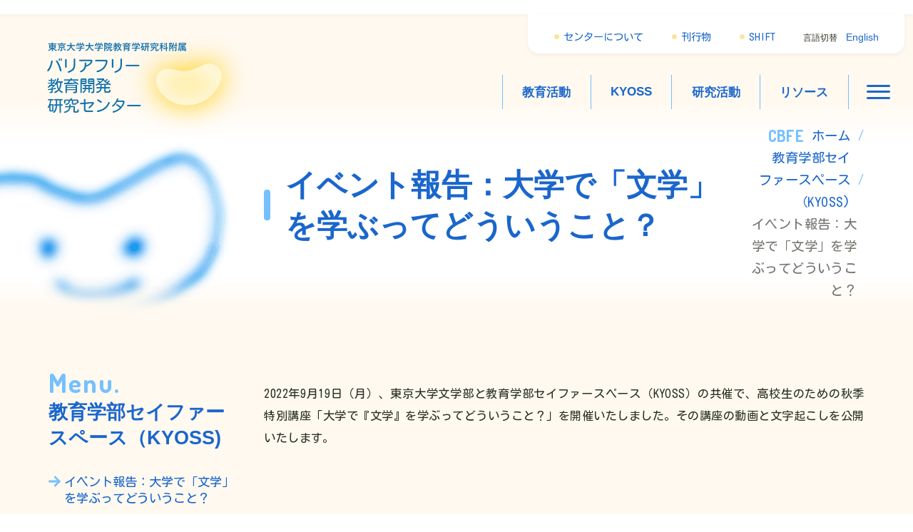

--- FILE ---
content_type: text/html
request_url: https://www.p.u-tokyo.ac.jp/cbfe/kyoss/20220919event_report/
body_size: 101113
content:

<!DOCTYPE html>
<html lang="ja" dir="ltr" class="page">
<head>
<!-- Global site tag (gtag.js) - Google Analytics -->
<script async src="https://www.googletagmanager.com/gtag/js?id=G-L7Z7BF95WR"></script>
<script>
window.dataLayer = window.dataLayer || [];
	  function gtag(){dataLayer.push(arguments);}
	  gtag('js', new Date());

	  gtag('config', 'G-L7Z7BF95WR');
</script>
<meta charset="utf-8">
<meta name="viewport" content="width=device-width,initial-scale=1">
<meta name="format-detection" content="telephone=no">
<meta name="Slurp" content="NOYDIR">
<title>イベント報告：大学で「文学」を学ぶってどういうこと？ | 東京大学大学院教育学研究科附属 バリアフリー教育開発研究センター</title>
<meta name="title" content="イベント報告：大学で「文学」を学ぶってどういうこと？">
<meta name="description" content="2022年9月19日（月）、東京大学文学部と教育学部セイファースペース（KYOSS）の共催で、高校生のための秋季特別講座「大学で『文学』を学ぶってどういうこと？」を開催い … ">
<meta name="robots" content="index, follow">
<meta name="author" content="東京大学大学院教育学研究科附属 バリアフリー教育開発研究センター">
<meta property="og:type" content="article">
<meta property="og:title" content="イベント報告：大学で「文学」を学ぶってどういうこと？">
<meta property="og:site_name" content="東京大学大学院教育学研究科附属 バリアフリー教育開発研究センター">
<meta property="og:description" content="2022年9月19日（月）、東京大学文学部と教育学部セイファースペース（KYOSS）の共催で、高校生のための秋季特別講座「大学で『文学』を学ぶってどういうこと？」を開催い … ">
<meta property="og:image" content="https://cdn.getshifter.co/f07255e89ccd333f8072a829fb8cb5aaeec96e14/uploads/2022/10/図5.jpg">
<meta name="twitter:card" content="summary_large_image">
<link rel="canonical" href="https://www.p.u-tokyo.ac.jp/cbfe/kyoss/20220919event_report/">
<link rel="preconnect" href="https://fonts.gstatic.com">
<link rel="stylesheet" href="https://fonts.googleapis.com/css2?family=Dosis:wght@700&=family=Rubik&family=Kosugi+Maru&display=swap">
<link rel="stylesheet" href="/cbfe/wp-content/themes/cbfe_1.0.5/fonts/ss-community.css">
<link rel="stylesheet" href="/cbfe/wp-content/themes/cbfe_1.0.5/styles/app.min.css?v?v1.0.5">
<meta name='robots' content='max-image-preview:large' />
	<style>img:is([sizes="auto" i], [sizes^="auto," i]) { contain-intrinsic-size: 3000px 1500px }</style>
	<link rel='dns-prefetch' href='//cdn.getshifter.co' />
<script type="text/javascript">
/* <![CDATA[ */
window._wpemojiSettings = {"baseUrl":"https:\/\/s.w.org\/images\/core\/emoji\/16.0.1\/72x72\/","ext":".png","svgUrl":"https:\/\/s.w.org\/images\/core\/emoji\/16.0.1\/svg\/","svgExt":".svg","source":{"concatemoji":"https:\/\/sharp-lumiere1562.on.getshifter.io\/cbfe\/wp-includes\/js\/wp-emoji-release.min.js?ver=6.8.2"}};
/*! This file is auto-generated */
!function(s,n){var o,i,e;function c(e){try{var t={supportTests:e,timestamp:(new Date).valueOf()};sessionStorage.setItem(o,JSON.stringify(t))}catch(e){}}function p(e,t,n){e.clearRect(0,0,e.canvas.width,e.canvas.height),e.fillText(t,0,0);var t=new Uint32Array(e.getImageData(0,0,e.canvas.width,e.canvas.height).data),a=(e.clearRect(0,0,e.canvas.width,e.canvas.height),e.fillText(n,0,0),new Uint32Array(e.getImageData(0,0,e.canvas.width,e.canvas.height).data));return t.every(function(e,t){return e===a[t]})}function u(e,t){e.clearRect(0,0,e.canvas.width,e.canvas.height),e.fillText(t,0,0);for(var n=e.getImageData(16,16,1,1),a=0;a<n.data.length;a++)if(0!==n.data[a])return!1;return!0}function f(e,t,n,a){switch(t){case"flag":return n(e,"\ud83c\udff3\ufe0f\u200d\u26a7\ufe0f","\ud83c\udff3\ufe0f\u200b\u26a7\ufe0f")?!1:!n(e,"\ud83c\udde8\ud83c\uddf6","\ud83c\udde8\u200b\ud83c\uddf6")&&!n(e,"\ud83c\udff4\udb40\udc67\udb40\udc62\udb40\udc65\udb40\udc6e\udb40\udc67\udb40\udc7f","\ud83c\udff4\u200b\udb40\udc67\u200b\udb40\udc62\u200b\udb40\udc65\u200b\udb40\udc6e\u200b\udb40\udc67\u200b\udb40\udc7f");case"emoji":return!a(e,"\ud83e\udedf")}return!1}function g(e,t,n,a){var r="undefined"!=typeof WorkerGlobalScope&&self instanceof WorkerGlobalScope?new OffscreenCanvas(300,150):s.createElement("canvas"),o=r.getContext("2d",{willReadFrequently:!0}),i=(o.textBaseline="top",o.font="600 32px Arial",{});return e.forEach(function(e){i[e]=t(o,e,n,a)}),i}function t(e){var t=s.createElement("script");t.src=e,t.defer=!0,s.head.appendChild(t)}"undefined"!=typeof Promise&&(o="wpEmojiSettingsSupports",i=["flag","emoji"],n.supports={everything:!0,everythingExceptFlag:!0},e=new Promise(function(e){s.addEventListener("DOMContentLoaded",e,{once:!0})}),new Promise(function(t){var n=function(){try{var e=JSON.parse(sessionStorage.getItem(o));if("object"==typeof e&&"number"==typeof e.timestamp&&(new Date).valueOf()<e.timestamp+604800&&"object"==typeof e.supportTests)return e.supportTests}catch(e){}return null}();if(!n){if("undefined"!=typeof Worker&&"undefined"!=typeof OffscreenCanvas&&"undefined"!=typeof URL&&URL.createObjectURL&&"undefined"!=typeof Blob)try{var e="postMessage("+g.toString()+"("+[JSON.stringify(i),f.toString(),p.toString(),u.toString()].join(",")+"));",a=new Blob([e],{type:"text/javascript"}),r=new Worker(URL.createObjectURL(a),{name:"wpTestEmojiSupports"});return void(r.onmessage=function(e){c(n=e.data),r.terminate(),t(n)})}catch(e){}c(n=g(i,f,p,u))}t(n)}).then(function(e){for(var t in e)n.supports[t]=e[t],n.supports.everything=n.supports.everything&&n.supports[t],"flag"!==t&&(n.supports.everythingExceptFlag=n.supports.everythingExceptFlag&&n.supports[t]);n.supports.everythingExceptFlag=n.supports.everythingExceptFlag&&!n.supports.flag,n.DOMReady=!1,n.readyCallback=function(){n.DOMReady=!0}}).then(function(){return e}).then(function(){var e;n.supports.everything||(n.readyCallback(),(e=n.source||{}).concatemoji?t(e.concatemoji):e.wpemoji&&e.twemoji&&(t(e.twemoji),t(e.wpemoji)))}))}((window,document),window._wpemojiSettings);
/* ]]> */
</script>
<style id='wp-emoji-styles-inline-css' type='text/css'>

	img.wp-smiley, img.emoji {
		display: inline !important;
		border: none !important;
		box-shadow: none !important;
		height: 1em !important;
		width: 1em !important;
		margin: 0 0.07em !important;
		vertical-align: -0.1em !important;
		background: none !important;
		padding: 0 !important;
	}
</style>
<style id='classic-theme-styles-inline-css' type='text/css'>
/*! This file is auto-generated */
.wp-block-button__link{color:#fff;background-color:#32373c;border-radius:9999px;box-shadow:none;text-decoration:none;padding:calc(.667em + 2px) calc(1.333em + 2px);font-size:1.125em}.wp-block-file__button{background:#32373c;color:#fff;text-decoration:none}
</style>
<style id='global-styles-inline-css' type='text/css'>
:root{--wp--preset--aspect-ratio--square: 1;--wp--preset--aspect-ratio--4-3: 4/3;--wp--preset--aspect-ratio--3-4: 3/4;--wp--preset--aspect-ratio--3-2: 3/2;--wp--preset--aspect-ratio--2-3: 2/3;--wp--preset--aspect-ratio--16-9: 16/9;--wp--preset--aspect-ratio--9-16: 9/16;--wp--preset--color--black: #282F21;--wp--preset--color--cyan-bluish-gray: #abb8c3;--wp--preset--color--white: #ffffff;--wp--preset--color--pale-pink: #f78da7;--wp--preset--color--vivid-red: #cf2e2e;--wp--preset--color--luminous-vivid-orange: #ff6900;--wp--preset--color--luminous-vivid-amber: #fcb900;--wp--preset--color--light-green-cyan: #7bdcb5;--wp--preset--color--vivid-green-cyan: #00d084;--wp--preset--color--pale-cyan-blue: #8ed1fc;--wp--preset--color--vivid-cyan-blue: #0693e3;--wp--preset--color--vivid-purple: #9b51e0;--wp--preset--color--gray: #757871;--wp--preset--color--blue: #1A66CC;--wp--preset--color--cyan: #74C0FF;--wp--preset--color--light-cyan: #B7DEFF;--wp--preset--color--red: #CC4606;--wp--preset--color--orange: #FF8900;--wp--preset--color--light-yellow: #FAE59D;--wp--preset--color--beige: #E2D3A1;--wp--preset--color--light-beige: #F5EFE5;--wp--preset--color--off-white: #FFF9F0;--wp--preset--gradient--vivid-cyan-blue-to-vivid-purple: linear-gradient(135deg,rgba(6,147,227,1) 0%,rgb(155,81,224) 100%);--wp--preset--gradient--light-green-cyan-to-vivid-green-cyan: linear-gradient(135deg,rgb(122,220,180) 0%,rgb(0,208,130) 100%);--wp--preset--gradient--luminous-vivid-amber-to-luminous-vivid-orange: linear-gradient(135deg,rgba(252,185,0,1) 0%,rgba(255,105,0,1) 100%);--wp--preset--gradient--luminous-vivid-orange-to-vivid-red: linear-gradient(135deg,rgba(255,105,0,1) 0%,rgb(207,46,46) 100%);--wp--preset--gradient--very-light-gray-to-cyan-bluish-gray: linear-gradient(135deg,rgb(238,238,238) 0%,rgb(169,184,195) 100%);--wp--preset--gradient--cool-to-warm-spectrum: linear-gradient(135deg,rgb(74,234,220) 0%,rgb(151,120,209) 20%,rgb(207,42,186) 40%,rgb(238,44,130) 60%,rgb(251,105,98) 80%,rgb(254,248,76) 100%);--wp--preset--gradient--blush-light-purple: linear-gradient(135deg,rgb(255,206,236) 0%,rgb(152,150,240) 100%);--wp--preset--gradient--blush-bordeaux: linear-gradient(135deg,rgb(254,205,165) 0%,rgb(254,45,45) 50%,rgb(107,0,62) 100%);--wp--preset--gradient--luminous-dusk: linear-gradient(135deg,rgb(255,203,112) 0%,rgb(199,81,192) 50%,rgb(65,88,208) 100%);--wp--preset--gradient--pale-ocean: linear-gradient(135deg,rgb(255,245,203) 0%,rgb(182,227,212) 50%,rgb(51,167,181) 100%);--wp--preset--gradient--electric-grass: linear-gradient(135deg,rgb(202,248,128) 0%,rgb(113,206,126) 100%);--wp--preset--gradient--midnight: linear-gradient(135deg,rgb(2,3,129) 0%,rgb(40,116,252) 100%);--wp--preset--font-size--small: 13px;--wp--preset--font-size--medium: 18px;--wp--preset--font-size--large: 24px;--wp--preset--font-size--x-large: 42px;--wp--preset--font-size--xlarge: 42px;--wp--preset--font-size--default: 16px;--wp--preset--spacing--20: 0.44rem;--wp--preset--spacing--30: 0.67rem;--wp--preset--spacing--40: 1rem;--wp--preset--spacing--50: 1.5rem;--wp--preset--spacing--60: 2.25rem;--wp--preset--spacing--70: 3.38rem;--wp--preset--spacing--80: 5.06rem;--wp--preset--shadow--natural: 6px 6px 9px rgba(0, 0, 0, 0.2);--wp--preset--shadow--deep: 12px 12px 50px rgba(0, 0, 0, 0.4);--wp--preset--shadow--sharp: 6px 6px 0px rgba(0, 0, 0, 0.2);--wp--preset--shadow--outlined: 6px 6px 0px -3px rgba(255, 255, 255, 1), 6px 6px rgba(0, 0, 0, 1);--wp--preset--shadow--crisp: 6px 6px 0px rgba(0, 0, 0, 1);}:where(.is-layout-flex){gap: 0.5em;}:where(.is-layout-grid){gap: 0.5em;}body .is-layout-flex{display: flex;}.is-layout-flex{flex-wrap: wrap;align-items: center;}.is-layout-flex > :is(*, div){margin: 0;}body .is-layout-grid{display: grid;}.is-layout-grid > :is(*, div){margin: 0;}:where(.wp-block-columns.is-layout-flex){gap: 2em;}:where(.wp-block-columns.is-layout-grid){gap: 2em;}:where(.wp-block-post-template.is-layout-flex){gap: 1.25em;}:where(.wp-block-post-template.is-layout-grid){gap: 1.25em;}.has-black-color{color: var(--wp--preset--color--black) !important;}.has-cyan-bluish-gray-color{color: var(--wp--preset--color--cyan-bluish-gray) !important;}.has-white-color{color: var(--wp--preset--color--white) !important;}.has-pale-pink-color{color: var(--wp--preset--color--pale-pink) !important;}.has-vivid-red-color{color: var(--wp--preset--color--vivid-red) !important;}.has-luminous-vivid-orange-color{color: var(--wp--preset--color--luminous-vivid-orange) !important;}.has-luminous-vivid-amber-color{color: var(--wp--preset--color--luminous-vivid-amber) !important;}.has-light-green-cyan-color{color: var(--wp--preset--color--light-green-cyan) !important;}.has-vivid-green-cyan-color{color: var(--wp--preset--color--vivid-green-cyan) !important;}.has-pale-cyan-blue-color{color: var(--wp--preset--color--pale-cyan-blue) !important;}.has-vivid-cyan-blue-color{color: var(--wp--preset--color--vivid-cyan-blue) !important;}.has-vivid-purple-color{color: var(--wp--preset--color--vivid-purple) !important;}.has-black-background-color{background-color: var(--wp--preset--color--black) !important;}.has-cyan-bluish-gray-background-color{background-color: var(--wp--preset--color--cyan-bluish-gray) !important;}.has-white-background-color{background-color: var(--wp--preset--color--white) !important;}.has-pale-pink-background-color{background-color: var(--wp--preset--color--pale-pink) !important;}.has-vivid-red-background-color{background-color: var(--wp--preset--color--vivid-red) !important;}.has-luminous-vivid-orange-background-color{background-color: var(--wp--preset--color--luminous-vivid-orange) !important;}.has-luminous-vivid-amber-background-color{background-color: var(--wp--preset--color--luminous-vivid-amber) !important;}.has-light-green-cyan-background-color{background-color: var(--wp--preset--color--light-green-cyan) !important;}.has-vivid-green-cyan-background-color{background-color: var(--wp--preset--color--vivid-green-cyan) !important;}.has-pale-cyan-blue-background-color{background-color: var(--wp--preset--color--pale-cyan-blue) !important;}.has-vivid-cyan-blue-background-color{background-color: var(--wp--preset--color--vivid-cyan-blue) !important;}.has-vivid-purple-background-color{background-color: var(--wp--preset--color--vivid-purple) !important;}.has-black-border-color{border-color: var(--wp--preset--color--black) !important;}.has-cyan-bluish-gray-border-color{border-color: var(--wp--preset--color--cyan-bluish-gray) !important;}.has-white-border-color{border-color: var(--wp--preset--color--white) !important;}.has-pale-pink-border-color{border-color: var(--wp--preset--color--pale-pink) !important;}.has-vivid-red-border-color{border-color: var(--wp--preset--color--vivid-red) !important;}.has-luminous-vivid-orange-border-color{border-color: var(--wp--preset--color--luminous-vivid-orange) !important;}.has-luminous-vivid-amber-border-color{border-color: var(--wp--preset--color--luminous-vivid-amber) !important;}.has-light-green-cyan-border-color{border-color: var(--wp--preset--color--light-green-cyan) !important;}.has-vivid-green-cyan-border-color{border-color: var(--wp--preset--color--vivid-green-cyan) !important;}.has-pale-cyan-blue-border-color{border-color: var(--wp--preset--color--pale-cyan-blue) !important;}.has-vivid-cyan-blue-border-color{border-color: var(--wp--preset--color--vivid-cyan-blue) !important;}.has-vivid-purple-border-color{border-color: var(--wp--preset--color--vivid-purple) !important;}.has-vivid-cyan-blue-to-vivid-purple-gradient-background{background: var(--wp--preset--gradient--vivid-cyan-blue-to-vivid-purple) !important;}.has-light-green-cyan-to-vivid-green-cyan-gradient-background{background: var(--wp--preset--gradient--light-green-cyan-to-vivid-green-cyan) !important;}.has-luminous-vivid-amber-to-luminous-vivid-orange-gradient-background{background: var(--wp--preset--gradient--luminous-vivid-amber-to-luminous-vivid-orange) !important;}.has-luminous-vivid-orange-to-vivid-red-gradient-background{background: var(--wp--preset--gradient--luminous-vivid-orange-to-vivid-red) !important;}.has-very-light-gray-to-cyan-bluish-gray-gradient-background{background: var(--wp--preset--gradient--very-light-gray-to-cyan-bluish-gray) !important;}.has-cool-to-warm-spectrum-gradient-background{background: var(--wp--preset--gradient--cool-to-warm-spectrum) !important;}.has-blush-light-purple-gradient-background{background: var(--wp--preset--gradient--blush-light-purple) !important;}.has-blush-bordeaux-gradient-background{background: var(--wp--preset--gradient--blush-bordeaux) !important;}.has-luminous-dusk-gradient-background{background: var(--wp--preset--gradient--luminous-dusk) !important;}.has-pale-ocean-gradient-background{background: var(--wp--preset--gradient--pale-ocean) !important;}.has-electric-grass-gradient-background{background: var(--wp--preset--gradient--electric-grass) !important;}.has-midnight-gradient-background{background: var(--wp--preset--gradient--midnight) !important;}.has-small-font-size{font-size: var(--wp--preset--font-size--small) !important;}.has-medium-font-size{font-size: var(--wp--preset--font-size--medium) !important;}.has-large-font-size{font-size: var(--wp--preset--font-size--large) !important;}.has-x-large-font-size{font-size: var(--wp--preset--font-size--x-large) !important;}
:where(.wp-block-post-template.is-layout-flex){gap: 1.25em;}:where(.wp-block-post-template.is-layout-grid){gap: 1.25em;}
:where(.wp-block-columns.is-layout-flex){gap: 2em;}:where(.wp-block-columns.is-layout-grid){gap: 2em;}
:root :where(.wp-block-pullquote){font-size: 1.5em;line-height: 1.6;}
</style>
<meta name="generator" content="WordPress 6.8.2" />
<link rel="icon" href="https://cdn.getshifter.co/f07255e89ccd333f8072a829fb8cb5aaeec96e14/uploads/2023/02/cropped-スクリーンショット-2023-02-28-14.56.16-32x32.png" sizes="32x32" />
<link rel="icon" href="https://cdn.getshifter.co/f07255e89ccd333f8072a829fb8cb5aaeec96e14/uploads/2023/02/cropped-スクリーンショット-2023-02-28-14.56.16-192x192.png" sizes="192x192" />
<link rel="apple-touch-icon" href="https://cdn.getshifter.co/f07255e89ccd333f8072a829fb8cb5aaeec96e14/uploads/2023/02/cropped-スクリーンショット-2023-02-28-14.56.16-180x180.png" />
<meta name="msapplication-TileImage" content="https://cdn.getshifter.co/f07255e89ccd333f8072a829fb8cb5aaeec96e14/uploads/2023/02/cropped-スクリーンショット-2023-02-28-14.56.16-270x270.png" />
</head>
<body class="page">
<a id="skip-anchor" class="skip-anchor" role="link" tabindex="0" href="#main">メイン コンテンツにスキップ</a>
<header class="site-header ui">
<h1 class="site-title">
<a class="site-header__logo" href="/cbfe/">
<img src="/cbfe/wp-content/themes/cbfe_1.0.5/images/logo-cbfe@2x.png" alt="東京大学大学院教育学研究科附属 バリアフリー教育開発研究センター" width="306">
</a>
</h1>
<nav class="sub-nav">
<ul class="sub-nav__lists">
<li id="menu-item-54" class="menu-item menu-item-type-post_type menu-item-object-page menu-item-54"><a href="/cbfe/about/">センターについて</a></li>
<li id="menu-item-55" class="menu-item menu-item-type-post_type menu-item-object-page menu-item-55"><a href="/cbfe/report/">刊行物</a></li>
<li id="menu-item-1453" class="menu-item menu-item-type-post_type menu-item-object-page menu-item-1453"><a href="/cbfe/shift/">SHIFT</a></li>
<li id="menu-item-56" class="english-nav menu-item menu-item-type-post_type menu-item-object-page menu-item-56"><a href="/cbfe/english/">English</a></li>
</ul>
</nav>
<nav class="global-nav site-header__nav">
<ul class="global-nav__lists">
<li id="menu-item-50" class="menu-item menu-item-type-post_type menu-item-object-page menu-item-50"><a href="/cbfe/education/">教育活動</a></li>
<li id="menu-item-767" class="menu-item menu-item-type-post_type menu-item-object-page current-page-ancestor menu-item-767"><a href="/cbfe/kyoss/">KYOSS</a></li>
<li id="menu-item-51" class="menu-item menu-item-type-post_type menu-item-object-page menu-item-51"><a href="/cbfe/project/">研究活動</a></li>
<li id="menu-item-768" class="menu-item menu-item-type-post_type menu-item-object-page menu-item-768"><a href="/cbfe/resource/">リソース</a></li>
</ul>
<div class="global-nav__menu">
<button class="global-nav__menu-label menu-icon"><span>メニュー</span></button>
</div>
</nav>
</header>
<div class="site-content page-container">
<main class="site-content__main">
<header class="page-header">
<h1 class="page-header__title">イベント報告：大学で「文学」を学ぶってどういうこと？</h1>
<ol class="breadcrumblist" itemscope itemtype="http://schema.org/BreadcrumbList">
<li itemprop="itemListElement" itemscope itemtype="http://schema.org/ListItem">
<a class="home" itemprop="item" href="/cbfe/">
<span class="en" itemprop="name">CBFE</span>
<span class="ja-home">ホーム</span>
</a>
<meta itemprop="position" content="1">
<span class="delimiter">/</span>
</li>
<li itemprop="itemListElement" itemscope itemtype="http://schema.org/ListItem">
<a itemprop="item" href="/cbfe/kyoss/">
<span itemprop="name">教育学部セイファースペース（KYOSS)</span>
</a>
<meta itemprop="position" content="2">
<span class="delimiter">/</span>
</li>
<li itemprop="itemListElement" itemscope itemtype="http://schema.org/ListItem">
<a class="current" itemprop="item" href="/cbfe/kyoss/20220919event_report/">
<span itemprop="name">イベント報告：大学で「文学」を学ぶってどういうこと？</span>
</a>
<meta itemprop="position" content="3">
</li>
</ol>
</header>
<div id="contents" class="page-content">

<p> 2022年9月19日（月）、東京大学文学部と教育学部セイファースペース（KYOSS）の共催で、高校生のための秋季特別講座「大学で『文学』を学ぶってどういうこと？」を開催いたしました。その講座の動画と文字起こしを公開いたします。</p>



<h2 class="wp-block-heading">イベント詳細</h2>



<p>開催日時：2022年9月19日（月）14時〜16時</p>



<p>タイトル：大学で「文学」を学ぶってどういうこと？</p>



<p>スピーカー：</p>



<p>　池澤春菜（日本SF作家クラブ会長、声優）</p>



<p>　塩塚秀一郎（東京大学仏文研究室、教授）</p>



<p>　愼允翼（東京大学仏文研究室、修士1年）</p>



<p>開催場所：東京大学本郷キャンパス国際学術総合研究棟2階A200教室</p>



<h2 class="wp-block-heading">イベント動画</h2>



<figure class="wp-block-embed is-type-video is-provider-youtube wp-block-embed-youtube wp-embed-aspect-16-9 wp-has-aspect-ratio"><div class="wp-block-embed__wrapper">
<iframe title="大学で「文学」を学ぶってどういうこと？" width="500" height="281" src="https://www.youtube.com/embed/fVEjWTkJpT8?feature=oembed" frameborder="0" allow="accelerometer; autoplay; clipboard-write; encrypted-media; gyroscope; picture-in-picture; web-share" referrerpolicy="strict-origin-when-cross-origin" allowfullscreen></iframe>
</div></figure>



<p></p>



<h2 class="wp-block-heading">自己紹介など</h2>



<p>愼：お足元の悪い中お越しいただき、ありがとうございます。自己紹介します。東大仏文修士1年の愼と申します。よろしくお願いします。では、順番に池澤さんからお願いします。</p>



<p>池澤：はい、池澤春菜です。ここで唯一東大に関係ない人です(笑)。普段は声優をしたり書評を書いたりエッセイを書いたりしています。第20代SF作家クラブ会長をしておりました。お仕事としては、言葉を話すこと・読むこと・書くことなど、言葉にまつわることを全部やっているのかなと。中心にあるのは言葉が大好きだなという気持ちです。今日はみなさんが聞いてわからないこととか、代わりにぐいぐい聞いていく係としてここにいようと思います。</p>



<p>愼：僕も年齢的には高校生の皆さんと一番近いはずなので、池澤さんと同じというか「こちら側」のつもりできたんですけど(笑)。</p>



<p>池澤：私が「こちら側」代表なので、もう席はありませんよ！(決め台詞風)</p>



<p>愼：(はああ…ステキなお声)</p>



<p>塩塚：東京大学文学部人文学科で教えております、塩塚秀一郎といいます。実は東大文学部には「仏文学科」という学科はなくて、哲学も歴史学も、それから中国文学とかロシア文学とか各国文学も、全部ひっくるめて「人文学科」であり、その中にいわゆるフランス文学を専門にするセクションがあるのですが。僕も池澤さんと同じく言葉が好きです。文学だけでなく旅行記とか哲学とかも読むし、自分で創作をやるわけではないけど翻訳をするときはその疑似体験をしている感じがします。フランスの作家が書いたものをどう日本語で表現するかという。今日はフランス文学が日本にどんなふうに輸入されてきたのかも少し話しますけど、フランスってことに必ずしもこだわらなくても、本が好き、言葉が好きというみなさんに、言葉も文学も大学にいなくてもできるけど、それを大学でやるってどういうことなのだろうかとか、いまは社会で働くために大学でこういうことを身に着けてとかよく言われるけど、それに逆らうようにして文学をやるのはどういうことかなど、お話できたらと思っています。</p>



<p>愼：ということで、今日は人数こんな感じでアットホームな感じでやりますから、適宜手を上げて質問とかしてもらって大丈夫なので。 </p>



<p>池澤：最初のうちは手を挙げる勇気がいると思うんですけど、家だと思って気楽にしててください！ 家じゃないけど(笑)</p>



<figure class="wp-block-image size-large"><img fetchpriority="high" decoding="async" width="1024" height="577" src="https://cdn.getshifter.co/f07255e89ccd333f8072a829fb8cb5aaeec96e14/uploads/2022/10/図1-1024x577.jpg" alt="" class="wp-image-807" srcset="https://cdn.getshifter.co/f07255e89ccd333f8072a829fb8cb5aaeec96e14/uploads/2022/10/図1-1024x577.jpg 1024w, https://cdn.getshifter.co/f07255e89ccd333f8072a829fb8cb5aaeec96e14/uploads/2022/10/図1-300x169.jpg 300w, https://cdn.getshifter.co/f07255e89ccd333f8072a829fb8cb5aaeec96e14/uploads/2022/10/図1-768x433.jpg 768w, https://cdn.getshifter.co/f07255e89ccd333f8072a829fb8cb5aaeec96e14/uploads/2022/10/図1-600x338.jpg 600w, https://cdn.getshifter.co/f07255e89ccd333f8072a829fb8cb5aaeec96e14/uploads/2022/10/図1.jpg 1219w" sizes="(max-width: 1024px) 100vw, 1024px" /></figure>



<h2 class="wp-block-heading"><strong>トークテーマ① 大学で外国語を学ぶこと、そして翻訳について</strong></h2>



<p>愼：ではさっそく一つ目のテーマから。申し込み時にアンケートに答えていただいています。読んだことのあるフランス文学とか、文学部に対するイメージなど書いてもらったようです。だいたい、「フランス文学」という意識でなにかを読んだことのある方は少なめで、むしろ高校の文系科目、国語や英語の勉強と、大学入ってから求められる勉強の何が違うかが関心のようです。</p>



<p>池澤：それは私も知りたいです。</p>



<p>愼：僕は高校卒業して5年以上経ってるんですけど、パッと思うのは高校のときの英語って、試験でなく授業の中だったとしても、マルバツで答えられるのがほとんど。英作文でもだいたい文法を間違えてなくて、質問に答えればバツにはされない。一方、国語はたとえば、夏目漱石の『こころ』を扱う授業で、Kはなぜ死んだのかという問いが先生から与えられたとしても、端的で一様な答えなんか出ない。そういうテストではなく授業としての国語の答えの無さは、大学で文学を専門として研究することと似ているのかなって思うんですけど。</p>



<p>池澤：それってもしかしたら翻訳にも通じるかもしれないですね。高校英語の「日本語に訳しなさい」は明確に正解があるじゃないですか。すべて機械翻訳的に置き換えていくみたいな。まずそれをきちんとやるのは必要だと思うんですけど、文学の翻訳とかになると日本語とフランス語、英語、中国語…って文型が違うのでそのまま逐語訳しても、読めないものになっちゃう。そのなかで何をどう無視して、何を広げて置き換えていくか。日本語への翻訳って、実は日本語力が重要だと思うんですよね。同じ内容でも、フランス語と日本語とでは表現の形もその表現に至る思考の過程も違う。だから大学で学ぶことのひとつは、置き換えるやり方をいかに豊かにするのかということなのかなって思いました。</p>



<p>塩塚：僕が考えていることをずいぶん言ってくださったと思います。翻訳って何を無視するか訳さないかってのが大きいんです。たとえばフランス語でpetitという単語があります。これをいちいち「小さい」と訳していくと変な感じになる。『星の王子さま = le petit prince』という少なくともタイトルだけは有名なフランス文学がありますが、このpetitは「かわいい」とか親しみを込めた表現なので、必ずしも「小さい」ってことではない。翻訳の場合、こういう単語は無視したほうがいいことがある。ところが、おそらく中学高校の英語のテストで単語を訳さないと、わからないから訳しおとしたので減点みたいなことがあるかもしれません。大学でやっていることと中学高校までの授業とどう違うのか。一言で言ってしまうと、やっぱり「答え」があるかどうか、答えを求めようとしているかどうかってのがありますね。中学高校の英語の授業と大学のフランス文学の授業っていうのは一見すると似ているわけです。やっぱり、英語の授業って英語をどう正確に、逐語的に読むかに非常に大きなウェイトが置かれてるんじゃないですかね、もう高校出て随分経ったけど。仏文でももちろんフランス語を正確に読むのは求められているんだけれど、文法は分かっていることを嘘でも前提としたうえで、その先の、国語の授業にあたるような、テクストの謎を読み解くことが本題なわけです。実際、東大では2年生の後期に仏文に入ることになります。多くの進学者は1年半しかフランス語学んでない状態で古典テクストの読解を求められるので、英語に比べるとずいぶん厳しいところを求めているんだけど、みんなやっぱり優秀でやる気もあるし、何よりも英語の蓄積があるから、フランス語でやるっていっても、中学2年生が1から英語の原書を読むのとは違うんですね。あんまりうるさく言わなくても学生が勉強して乗り越えてくれる。だから、基本的な知識の先に何が書かれているかをフランス語を相手に探求することが学部の大きな体験になるわけです。</p>



<p>池澤：私は家庭環境の影響もあって、日本語、英語、フランス語、スペイン語、タイ語、台湾の言語と色々学んできました。英語が一定程度できていると、最初フランス語を学んだときにとても入ってきやすいんです。文法の基本的な構造がラテン語由来なので、少し違うところがあったとしても基本的に英語の延長で考えることができて、スペイン語はさらに英語と似てるので学びやすかった。言葉って最初の足がかりをつくっておくと、次の一歩が踏み出しやすくなるんですね。勉強方法がわかるから。ここをつかめば次に進めるぞっていう。一気に楽になると思います。だからみなさんいま英語で苦労してる方いると思いますけど、その苦労が未来の貯金に使えるのでぜひ今のうちに苦労してください(笑)。</p>



<p>塩塚：みなさんは何年生？</p>



<p>愼：今日のアンケートだと2年生が多い感触です。</p>



<p>池澤：バイリンガル、トリリンガルの方もいますか？あ、2人もいる！何語が出来るの？</p>



<p>高校生：英語と、フランス語をちょっと…</p>



<p>池澤：英語ができているとフランス語もやりやすかったんじゃないですか？タガログ語やれって言われるより(笑)。</p>



<p>愼：(タガログ語…どこの言語だ！？汗)</p>



<p>池澤：(ルソン島の言語！)</p>



<p>池澤：学んでいくと、言葉の由来がわかって、つながっていくと面白いと思います。もう一人の方は？</p>



<p>高校生：私もフランス語と英語なんですが、元々スイスの方に住んでいてフランス語を学び、そのあとに英語の学校で英語をやりました。</p>



<p>池澤：逆のバージョンですね！</p>



<p>愼：僕もフランス語をやってからのほうが英語も読めるようになったという感じがします。東大は新入生全員、第2外国語で英語以外何かしらやらされて1年みっちり叩き込まれるのですが、僕はもともと朝鮮語選択でした。東大は2年末までの成績でおよそ上から順に行きたい学部が決まって…</p>



<p>塩塚：ちょっと語弊が(笑)。基本的には皆さんの行きたい進学先に行けるのですが、競合して定員オーバーした場合に成績が加味される場合があるという。仏文は最近は定員オーバーしないので、来るもの拒まず、ですから(笑)。</p>



<p>愼：はい、見栄を張って脅してしまい、大変失礼いたしました(笑)。とにかく僕は朝鮮語をやっていてまったくフランス語を知らない状態だったんですね。2年生の夏学期でどこに進学したいかも何も決まって無くて。結局学部は哲学科に行って、大学院から仏文に移ったんです。哲学科ではドイツ語とフランス語両方求められるので、夏休みから半年間でねじ込んで勉強して、整理も習熟も何もないグラグラの状態で進学するという。それでもなんとかなったのは、朝鮮語と日本語の文法が基本的に一言一句対応するので、これが楽だってことに気づいたら、それからヨーロッパの言語に行ったときに、あれ、語順って対応してる？って気づいて。そうしたら、フランス語とドイツ語をある程度読めるようになったときに英語も読めるようになった。たとえば、中学高校で英語の関係代名詞を後ろから訳せって言われたりしますよね？</p>



<p>塩塚：ありますね。語句がどこにかかるのか「わかってる」って採点アピールするために書きますからね</p>



<p>愼：僕にとって、この試験のための「わかってる」が本質的には「わかってない」ということに気付けるようになるために、フランス語がとても役に立ちました。</p>



<p>池澤：私、まず中高で最初に学ぶ外国語が英語なのは間違いなんじゃないかって思ってて。英語は、実は色んな由来のルールが混ざっているパッチワーク、非論理的な言語なんですよね。だから丸覚えするしかない。フランス語なんて発音のルールさえわかっていれば、知らない文章でも少なくとも声に出して読むことができる。でも英語は綴りと読み方が乖離していることが多い。その単語を知らないと読めないことが多い。そう考えると、英語から入るというのは結構無理してますよね。世界で一番話されているからしょうがないけど…</p>



<p>塩塚：英語って実は難しいんですよね。構文的にもなんでこう繋ぐのかなっていうのをネイティブの感覚でしか説明できないものあれば、単語もラテン語由来とゲルマン語由来とごちゃごちゃになっている。もちろんどの言語でも極めるのは難しいんですけど、英語はとりわけ難しい。僕も、スーッと読めるみたいな感覚がフランス語でようやく得られたと思っています。</p>



<p>愼：ということで、国語や英語など習熟の途上にある言語も、他の外国語を一通り学んでから戻ってくると一層わかるし、翻訳を通して読むってことの範囲も広がるわけですね。</p>



<figure class="wp-block-image size-large"><img decoding="async" width="1024" height="769" src="https://cdn.getshifter.co/f07255e89ccd333f8072a829fb8cb5aaeec96e14/uploads/2022/10/図2-1024x769.jpg" alt="" class="wp-image-808" srcset="https://cdn.getshifter.co/f07255e89ccd333f8072a829fb8cb5aaeec96e14/uploads/2022/10/図2-1024x769.jpg 1024w, https://cdn.getshifter.co/f07255e89ccd333f8072a829fb8cb5aaeec96e14/uploads/2022/10/図2-300x225.jpg 300w, https://cdn.getshifter.co/f07255e89ccd333f8072a829fb8cb5aaeec96e14/uploads/2022/10/図2-768x577.jpg 768w, https://cdn.getshifter.co/f07255e89ccd333f8072a829fb8cb5aaeec96e14/uploads/2022/10/図2-532x400.jpg 532w, https://cdn.getshifter.co/f07255e89ccd333f8072a829fb8cb5aaeec96e14/uploads/2022/10/図2.jpg 1106w" sizes="(max-width: 1024px) 100vw, 1024px" /></figure>



<h2 class="wp-block-heading"><strong>トークテーマ② 身近にあるフランス文学</strong></h2>



<p>愼：次のテーマはもう少し具体的に、身近なフランス文学の話をできればと思います。後ほど、塩塚先生に簡単な歴史を話してもらおうかなと思ってるんですけど、そもそも身近にあるフランス文学って何がありますかね。アンケートでは『レ・ミゼラブル』と『星の王子さま』を読んだことがあるという方がいらっしゃいました。ちなみに僕は仏文科の院生ですけど、『星の王子さま』一回も読んだことがない(汗)。</p>



<p>池澤：(それやばいだろ…ジト目)</p>



<p>愼：(視線が怖い…)…とにかく、どの本と出会うかってまったく運任せなところがあって、自分が読みたい本と出会えるかどうかも実際に読まなきゃわからないわけです。そういう中で、出会いやすいフランス文学、誰もが出会っておいた方がいいフランス文学ってあるんでしょうか？</p>



<p>池澤：私、両方とも子供のときに読んだことありますけどフランス文学だと思って読んでなかった</p>



<p>塩塚：みんなそうだと思う</p>



<p>池澤：おそらく最初にフランス文学だと意識して読んだのが、『チボー家の人々』です。うちは言葉に関わる人が多い家系なので、大叔母が毎月本を送ってくれていたんです。それも箱に入っていた全集版を。カバーがかわいくてなんだろうと思って読んだのが、『チボー家の人々』だったんです。大河小説というんでしょうか、色んな人が出てきてそれぞれの生き方がどんどん書かれている。言うなれば、今やっている朝の連続テレビ小説『ちむどんどん』みたいな感じ。人々の考え方とか生活の様とか時代とかが、それまで私の読んできた本のなかで一番＜フランス―！＞って感じだったと思うんです。それまでもジュール・ヴェルヌとかサン・テグジュペリとか読んできたはずなんですけど。</p>



<p>愼：「フランスー！って感じ」ってなんですか(笑)</p>



<p>池澤：大家族でわいわい暮らしていて、その中の家族間の会話とかが今まで読んでいた児童文学とは違う生々しさを持って書かれているんですよ。</p>



<p>塩塚：僕ちょっと心配なのが、池澤さんの話を聞いて高校生がドン引きしてないかという(笑)。入門の授業を僕もやってますけど、ほとんどみんなフランス文学を読んだことがない。そもそも正直いって文学とか小説って全般的に読まれてない現実があるかなと思います。そのなかで特にフランス文学ってどういうものなのか皆目イメージがないって人もいるのですが、それでも仏文科に来ますし、仏文科に来てからフランス語を習熟させつつ、何かしらを読んでいくので、フランス文学を読んだことがないとしても、全然恐れる必要ないです。たぶん平均的な学生はそんな感じなんじゃないかな。みなさんの中でも特にフランス文学についてイメージないって人、手をあげてくれる？　</p>



<p>高校生：(全員手をあげる)</p>



<p>塩塚：うん、まあ当たり前だと思いますよ。僕が学生のときのことを考えてもね、フランス文学って当時すでに特別なものではなくなってたかもしれない。僕のもう一世代前の方にとっては「フランス文学」って特別な輝きを持っていたと思います。サルトルとかボーヴォワールとかを読んでないのは恥だみたいな。だから、池澤さんが子どものころからフランス文学を普通に読んでたってのが例外的ですよ(笑)。</p>



<p>池澤：でも、みなさんがフランス文学だと気づいてないだけで、触れている作品も多いと思います。たとえばルパンはフランス文学です。『ルパン三世』ではなくて、本家の『アルセーヌ・ルパン』シリーズ。私は子どものころ、ホームズよりルパンが好きでした。ホームズはあれ、ワトソンがいるから生きていけるというか、作品として成立しているというか。だって、あの偏屈なホームズのそばにいられるワトソンがすごいでしょ？それに対して、ルパンは紳士的で誰とでもお友達になってくれそう。他にもみんな知っているフランス文学だと、シャルル・ペローの『赤ずきんちゃん』とかも。グリムはドイツですけど、みんなが知ってる童話のなかにもフランスから翻訳されたものはいっぱいあるので、そういうのを知らないまま読んでいて、あとで発掘するのも面白いと思います。</p>



<p>愼：僕の専門なんですけど、日本で教育を受けている人がおそらく最初に知るであろうフランス文学の登場人物はジャン=ジャック・ルソーだと思います。教科書に出てくるので。</p>



<p>塩塚：学校の教科書だと、世界史で習うのか倫理で習うのかって扱いですよね、ルソーは。</p>



<p>愼：いや、小学校の公民とか政治分野で「民主主義の父」的なポジションで登場してるはず！</p>



<p>塩塚：なるほど。考えてみると、ルソーがフランス文学の中で論じられているのも、フランス文学っていう分野の柔軟性ゆえですね。そもそもルソーって国籍を挙げるならスイス人ですし、自伝が有名なので文学者によって研究されているけれど、一般的には『社会契約論』などの政治思想とか政治哲学の本を書いた人として知られているわけで、それだけだったら普通は文学の領域に入らないと思いますよね。でも、フランス文学なら「それもうちの領域だ」と言って扱っちゃう。そういう「なんでもいいよ」っていう懐の深さもあって、昔は仏文に学生が殺到したんですね。自由だから何をやってもいい、フランス語にちょっとでも関係していれば研究していいんだって。</p>



<p>池澤：きっとその時代のフランス文学って、「かっこよかった」んですよね。自由で反逆的な精神も秘めていて、若い人たちが自分の生き方を模索したり、体制に反逆したり……。ただ、何事も「浸透」と「拡散」というか、はじめは知る人ぞ知る特別な存在だったものも、徐々に多くの人に「浸透」していって、最終的には当たり前のものになっちゃって、日常生活のいろんな領域に「拡散」していく。フランス語もフランス文学も今はもう社会に拡散しきっているのかもしれませんね。</p>



<p>塩塚：そうですね。だからひと昔前のようには学生が殺到してきてはいないですけど、今も「中」は広い世界ですよ。色々な作家を研究している学生がいます。大学の仏文科に入って少し深く掘り下げてみると、やっぱり簡単には汲み尽くせないような広がりがあります。今からでも興味があれば、ぜひフランス文学を選んでほしいなって思います。</p>



<p>愼：僕は哲学科出身で、デカルトを読んだのがフランス語テクストとの最初の出会いでした。さっきお話したように、急ピッチでフランス語とドイツ語をやって、最初に読むのがデカルトという…。これ、イベントの書き起こしを哲学科の人に読まれたら怒られるかもしれないけど(笑)、哲学科ではデカルトがどんな社会に生きて、どんなキャラクターを生きた人だったかにはほとんど触れられなくて、デカルトの打ち出した概念の話ばっかり扱われてて、正直性格的に耐えられなかった(笑)。ところが仏文に来てルソーを読んでみると、概念だけでなく、彼が書いた恋愛小説とか自伝とかも扱っていて、ルソーがどんな生き方をしてきたかも読むことができる。ルソーという人物の「キャラクター」が見えてきて、すごく面白かったんです。これがフランス文学の強みかなって思います。有名な『レ・ミゼラブル』も、キャラクターが立ちまくっている話ですよね。</p>



<h2 class="wp-block-heading"><strong>トークテーマ③ これからフランス文学を読む人へのおすすめ本</strong></h2>



<p>愼：フランス文学に興味を持って、「これからどんな本を読もうかな」っていう人がいたら、まず何を紹介しますか？</p>



<p>塩塚：僕が入門授業で紹介する一冊目はフランソワ・ラブレーの『ガルガンチュアとパンタグリュエルの物語』って決めてます。この話にはこういう読みどころがあるっていう資料もつくって、学生たちがまだ読んでないのを前提に授業します。「フランス＝上品でおしゃれ」みたいなイメージを持っている人が多いけど、フランスには宮廷由来のおしゃれな文化とは別に、市井の人たちが非常にあけすけでダジャレや下ネタや風刺を言うのが好きだったっていう一面もあって、そのことを伝えたいなと。</p>



<p>池澤：語弊がある言い方をすると、京都と大阪みたいな感じですかね(笑)</p>



<p>塩塚：フランスは実は2つの精神から成り立ってるのに、日本にやってくるのは澄まして上品な方のイメージが大きくて、もう半分を知ってほしくてラブレーを紹介しています。ラブレーの作品って、やたら「うんこ」って出てくるんですよ(笑)。でもそれにはちゃんと意味があって、生物が生きていく上で外から新しいものを摂取して、消化した残りカスとしてでてくるのが「うんこ」である、でもその「うんこ」も大地の肥やしになって、そこからまた次世代の命を育んでいく…っていう、ラブレーの世界観を象徴しているんです。キリスト教的な一直線の世界観ではない、ルネサンスの新たな時代が生まれるとき、古いものが新しい姿を帯びて蘇るっていう時間の概念が生まれて、それを「うんこ」っていうものに託してラブレーは書いているんですよ。</p>



<p>池澤：小学生男子がふざけて「うんこ、うんこ」って言ってるわけではないと(笑)</p>



<p>塩塚：そういうふざけた気持ちもなくはないんですけどね、たぶんラブレーがただ「うんこ」と言ってみたかったってのはあるでしょう(笑)。とにかくそういうわけで、初回にはラブレーを扱うことにしてます。何しろ『ガルガンチュアとパンタグリュエルの物語』は巨人の親子の話ですから、キャラ立ちしてますよ。</p>



<p>池澤：私は、ジュール・ヴェルヌの『海底二万里』をおすすめします。はじめて読む作品は、ぐいぐい先を読ませてしまう勢いがあるのが大事じゃないかなと。まず本を読むことの面白さに触れてほしいので。ジュール・ヴェルヌってその点でいいんじゃないかな。キャラも立っていて、たとえば銛打ちのネッド、粗野なんですけど筋が通っていて、生き方に誇りをもっていて、自分の生き方を曲げない彼が状況を打開していくのが魅力です。でも、一番はネモ船長ですね！非常に屈折した複雑なものを抱えている人物です。ネモって「誰でもない」っていう意味の名前なんです。そんな名を背負った彼が、なぜノーチラス号に閉じこもって、世界に対して復讐をしているのか。とにかく先をどんどん読んでみたくなる、一冊夢中で読み切ることができるのがいいんじゃないかなって思いますね。</p>



<p>塩塚：僕も子どものころ夢中で読んだし、大人になってから文庫で読んでも面白かったですね。潜水艦の中がすごく魅力的に書かれているでしょ、図書館もあって、メカがいっぱいの機関室もあって、豪華なサロンもあって……海の中で退屈しないようにできている。</p>



<p>池澤：食事も全部海のものを使ってつくられていて、魚だけじゃなく海藻も使った海のフルコースがすごくおいしそう。あの潜水艦は、動くパラダイスみたいな、そのなかだけで完結している環境です。ある種の実験でもあるんですよね、一つのガラス球の中で循環するようなシステムをつくろうとする実験。設備だけじゃなくて選ばれたスタッフが稼働することで、あの潜水艦の世界が完結するっていう、人も含めてはまっているシステムの美しさを感じます。</p>



<p>塩塚：ジュール・ヴェルヌは、彼の個人的な抑圧された人格のあらわれというか、狭い空間に閉じこもって、そこを居心地のいい空間に設えるのが好きなんですよね。別の作品で宇宙に行く話もあるんですけど、そこでもやっぱり快適な空間をつくろうとする。考えてみると、子どもの夢を実現してくれている側面もあるんだろうな。子どもって狭いところに閉じこもるの好きでしょ(笑)？ ネモ船長についていえば、世界に背を向けてひねくれて籠もっているわけですけど、でも潜水艦の中で全くの別世界をつくるのではなく、世界の中のいいところのエッセンスを持ってきて再現している。だから実は、彼のやってることは矛盾しているんです。世の中に背を向けて潜水艦にこもったのに、そのなかで自分が背を向けたはずの世の中を再現してしまっているという。</p>



<p>池澤：箱庭みたいですよね。自分が好きだったものを集める、懐古的な世界。</p>



<p>塩塚：でも、理想の世界をつくったけれど、いつまでもあそこに留まってはいられないっていう矛盾もあって…これはさらに次の話を読むと運命が判明するんですよね。</p>



<p>池澤：不穏な謎を残したまま物語が終わるっていう、いわゆる「怪獣モノ」としても正しいつくりです。</p>



<p>愼：同じヴェルヌが書いた『80日間世界一周』って作品があって、これも紹介したいです。僕はフランス文学をテーマに今回のイベントを企画しておきながら、お二人とルソー以外に共通の話題がなかったので、塩塚先生に教えてもらって慌てて読んだんですけど(笑)。やたら時間や生活習慣に厳格な紳士が主人公の話で、彼が賭けをするんです。「80日間で世界一周して戻ってこられなかったら財産没収」という。</p>



<p>池澤：これ、聞いたみなさんは「80日間で世界一周って余裕じゃね」って思いますよね。今の時代だと、飛行機に乗って、トランジットも含めて50時間程度、つまり2日ちょいあれば世界一周できちゃいますから。でも、当時はまだ飛行機もなくて、そのときの最先端の交通技術を集めてなんとかギリギリ80日間で世界一周できるかできないかってレベルの時代です。</p>



<p>愼：交通手段としては、鉄道と蒸気船、それから馬や象など動物、あとは徒歩という。</p>



<p>池澤：世界が繋がりはじめて、色んな手段を組み合わせれば世界一周できるんだとか、世界中に「道」をつないで我々は世界を征服したんだとか、ある種の高揚感のある時代ですね。</p>



<p>塩塚：地球が丸いこと自体はずっと以前から知られていたけど、実際に周ることができるかってのは長らく別問題でした。世界一周するのに何が障害だったかというと、アメリカ大陸です。陸で繋がっているけれど、あの距離をどう踏破するのかという問題があって、それを解決したのが大陸横断鉄道です。大陸横断鉄道が開通したのは1869年で、この物語はその4年後の1873年に早くも出版されています。</p>



<p>愼：作中ではまだ交通網が繋がってない地域も登場しますね。</p>



<p>塩塚：インドがそうですね。大陸横断鉄道に加えてもう一つは、スエズ運河の開通も大きいです。</p>



<p>池澤：ショートカットができるようになったんですよね。お、地図を。</p>



<p>塩塚：この日のために用意しました。みなさんに配っていただいて。</p>



<p>(塩塚先生が用意した、『80日間世界一周』における世界地図を参加者に配る)</p>



<figure class="wp-block-image size-full"><img loading="lazy" decoding="async" width="1005" height="715" src="https://cdn.getshifter.co/f07255e89ccd333f8072a829fb8cb5aaeec96e14/uploads/2022/10/図3.jpg" alt="" class="wp-image-809" srcset="https://cdn.getshifter.co/f07255e89ccd333f8072a829fb8cb5aaeec96e14/uploads/2022/10/図3.jpg 1005w, https://cdn.getshifter.co/f07255e89ccd333f8072a829fb8cb5aaeec96e14/uploads/2022/10/図3-300x213.jpg 300w, https://cdn.getshifter.co/f07255e89ccd333f8072a829fb8cb5aaeec96e14/uploads/2022/10/図3-768x546.jpg 768w, https://cdn.getshifter.co/f07255e89ccd333f8072a829fb8cb5aaeec96e14/uploads/2022/10/図3-562x400.jpg 562w" sizes="auto, (max-width: 1005px) 100vw, 1005px" /></figure>



<p>塩塚：イギリスの紳士が主人公で、出発点はロンドンです。ロンドンからフランスを通って、スエズ運河からアラビアを抜けてインドに行って、そのあと香港に行き、日本の横浜を通って太平洋を渡り、アメリカで大陸横断鉄道を使い、大西洋を渡って帰ってくる。東廻りのルートをとっているのも、物語においては意味を持つんですよね。東廻りに周ると、どこかで日付変更線を跨ぐことになる、これが物語の後半で効いてくるんですけど、ネタバレになるのでやめておきます。</p>



<p>池澤：しかしこれ…北海道がだいぶテキトーな形の地図ですね(笑)</p>



<p>塩塚：グローバル化という言葉で今言われるのは、インターネットで全部すぐ繋がるっていう最終段階みたいなものですが、この時代はすでにグローバル化の初期段階みたいなものです。実際に80日間で一周できるようになった時代、世界一周旅行しようっていうジャーナリストとか冒険家って実際いたみたいなんですよ。当時大変ホットな話題を小説にしたっていう時事性と、ストーリーテリングの力もあるから、当時の人たちはきっとどんどん読んじゃったんでしょう。ジュール・ヴェルヌの最大のヒット作です。日本だと『十五少年漂流記』っていうのも知られていますが。　</p>



<p>池澤：『グラント船長の子供たち』とかも私は好きなんですが、あれでもマイナーなんですよね</p>



<p>愼：先ほど『海底二万里』の話の中で、狭い空間に閉じこもるみたいな話が出ていましたが、『80日間世界一周』も、基本的に外出して各地の風景を報告するのは従者の方で、主人公の紳士はだいたい船とか電車とかに閉じこもっていてずっとトランプをやっている。ところが彼が二回だけ自ら動く場面があるんです。その意味を考える過程で、道徳や義務という倫理的な問題も、賭けと運みたいな哲学的な問題も考えるという仕方で問いが立てられるところがこの作品の豊かなところだと思います。最初のテーマについて、大学で文学を学ぶことの特徴ということで立ち返ってみると、やっぱり学部の目標って卒業論文を書くことにあると思うんですが、フランス文学の場合、一見娯楽小説でも「問い」が立ったら論文が書ける。そういう点でもいい小説なだって。</p>



<p>池澤：問いというところでいうと、さっきの先生の話でも登場した、フランスには階級的に区別された2つの精神的方向性があるというお話も重要ですよね。『海底二万里』でも、ノブレス・オブリージュの船長と素朴な従者という構図が踏襲されて、それぞれの階層の代表が参加してそれぞれの見方で物語を進めていく。</p>



<p>塩塚：さらに言うと、『80日間世界一周』の主人公はイギリス人のフォッグという人なんですが、フォッグは霧って意味で、従者のパスパルトゥーはフランス人で名前の意味はマスターキーです。主人公の方は内面のことが一切書かれないで、霧がかかったみたいにどんな人がよくわからない書かれ方　をしています。ただし、非常に几帳面で時間に正確な人だってのはわかるので、フォッグの特徴は正確さ・効率性・無駄なことをしない・どこに行くのも一直線ということでしょうか。そんな大ブルジョワでカネ持ってる階級のフォッグが、曲芸師とかあらゆることをやって生き延びていかなければならない階級のパスパルトゥーとコンビを組むわけです。このコンビの意味を考えてみると、主人がイギリス人で従者はフランス人ということは、当時のヨーロッパ2大強国であったイギリスとフランスそれぞれの見方を代弁してるっていうのもあるんです。たとえば、物語に登場するインドも香港もイギリスの植民地だったわけですが、そこで行われていることに対してフランス人はイギリス人と違う見方をすることができる。その後通る日本に至ってはイギリスの植民地でもないわけですから、法律も言葉も髪型も完全に異世界です。歩いているうちにふと田んぼの真中にいることに気づいたり、　海の篝火や街の提灯などが登場したり、果ては外国人であるパスパルトゥーが天狗の格好をさせられる。まさに異界なんですよ。</p>



<p>池澤：たしかに、『80日間世界一周』はエンターテインメントとして読めちゃうけど、振り返って読み直しても面白いポイントがあるんですよね。外国文学とか翻訳文学を読むっていうのは、自分が知らない目で世の中を見ることができる、あるいは違う人の視点を借りて世界を捉えなおすことができるってことなんじゃないかと思いました。その視点をいかに多く持つかで世界が豊かになっていくと思うんですよね。立体的なパズルみたいなもので、色んな視点を得てぐるっとまわって世界を楽しんでほしいなって思いました。</p>



<p>塩塚：『80日間世界一周』は1872年に新聞連載されて1873年に出版されてるんですね。当然、日本には行ったことなくて書いてるんですよ、当時の旅行記とかを参考にしながら。ただ、維新前のものを参考にしているから、まだ人々はちょんまげをしているし、火事があって景色が変わったとしても反映されていない。『ジュール・ヴェルヌが描いた横浜』っていう本もあるぐらいで、『80日間世界一周』っていうのはフランス語から直接日本語に翻訳された最初の小説なんです。いつ出たかっていうと1878年。新聞連載から6年後に翻訳が出ているわけで、ほとんど同時代文学のようにして訳されたんですよね。フランス語の翻訳っていうと、それこそルソーの『社会契約論』とか古典から始まったのかなってイメージするかもしれないけど。</p>



<p>池澤：もしかしたら、関係者の中にフランスでの新聞連載を読んでいた人がいたのかもしれませんね</p>



<p>愼：…はい、ここから話が面白くなってきそうなのですが、ひとまず1時間以上経ったので少し休憩をいれて、次のテーマに進みたいと思います。</p>



<h2 class="wp-block-heading"><strong>トークテーマ④ フランス文学の受容史、東大仏文科の歴史</strong></h2>



<p>塩塚：まず指摘しておきたいのは、『80日間世界一周』の翻訳以前は、フランス文学は英訳を通しての重訳って形で入ってきたということです。そこで、そもそも日本とフランスの出会いってどのへんにあったんだろうかっていうのを調べてみると、古いとも言えるし両国の歴史を考えると最近とも言えるかもしれないのですが、17世紀の初頭に遡るそうです。伊達政宗が慶長遣欧使節を送って、彼らがローマ法王に謁見しにいく途中で嵐にあってフランスの南に一時滞在したというのが記録に残っているものとして最初の日本とフランスの出会いになります。次はもう幕末になります。オランダ語を介して西洋の情報が入ってきていたんだけど、北海道でロシアの外交使節が読めない文書を残していったって騒ぎがあったようです。しかも内容が、日本は言うことをきかんからこのままだと攻め込むぞという物騒なものだった。とにかく、この残された文書を読まなきゃいけないってことで、長崎のオランダ人に見せると、彼らはフランス語がわかるので内容を教えてもらうことができた。もちろん内容が内容だけに、オランダ人は和らげて伝えたらしいんですが。それが幕末におけるフランス語への関心のはじまり。</p>



<p>池澤：一時期のロシアってフランス語を話すのがステータスだった時期があって、ロシアだけどフランス語の文書が書かれたんですかね。</p>



<p>塩塚：はい、フランス語が外交言語だったってのも大きいと思います。要するに、条約を交わすときにそれぞれの国の言語と共にフランス語の正文を添えるようになっていた。ここではじめて日本人は、フランス語という世界的に通じている大きな言語があるということを知って、通詞たちにフランス語を勉強しなさいと命じたそうです。それが1806年のことです。この頃からフランス語をやらなきゃって機運は出てきたんですけど、不幸なことに1808年にフェートン号事件が起こります。それでイギリスのことを知らなければってことで、長崎にいる通詞たちに英語を勉強しろって命令が出て、フランス語は後回しになります。この後も、こういう外交上の悲劇がずっと日本におけるフランス文学のありかたに影を落としているような気がします。いずれにしても、英語よりフランス語の方が早く学習がはじまったのに、外交の必要からあっというまに英語が優先的に勉強されたという経緯は大切です。ただし、それでフランス語との関係は完全に切れちゃったかっていうとそうでもなくて、村上英俊という学者が医学の勉強のために化学の本を注文したのですが、届いたものがオランダ語じゃなくてフランス語だったというハプニングに見舞われます。そこで、私塾を開いて弟子たちと一緒にフランス語の翻訳や辞書編纂をはじめていたのです。『解体新書』出版時のオランダ語の翻訳過程と似ているかもしれません。これがフランス語学習の再興になります。このあたりの経緯は富田仁『フランス語事始 村上英俊とその時代』が詳しいですから、興味のある人は見てみてください。そして、1858年に日仏修好通商条約が締結されると、フランスと幕府は軍事を中心に接近していきますが、これがまた日仏関係に災いします。明治維新が起こって、幕府は新政府の敵なわけだから敵である幕府と仲良いフランスは日の目をみないということになり、あらゆる実用的なものが英語・ドイツ語をもとに進められていくわけです。とにかく英・独の後塵を拝するというか2番手扱いですね。たとえば、ここ東京大学でのフランス文学の扱いを考えるとき、明治19年に帝国大学令が出て法・医・工・文・理の五分科大学の一つとしてつくられた文科大学がいまの東大文学部の原型となりますが、その段階では英文科と独文科はあったけど仏文科はありませんでした。明治23年にはフランス文学科が増設されることになるのですが、初期メンバーには入れなかったわけです。重要なのは、フランスが江戸幕府の側についちゃったことで、明治維新後にやってくる欧米化の波でトップに立てなかったことが日本におけるフランスの立ち位置に影響してきたわけですが、面白いのは、薩長が官であり野暮で、幕府側の江戸があって在野で粋なんだという、反骨精神のラインにフランスが重ねられたということです。当時の世界全体に目を向けてみても、イギリスが世界を征服する勢いで伸びている一方で、フランスはちょっと陰りがある。滅びゆく江戸に重ねられたようなのがあったみたいなんですね。そういった中でちょっと時代を戻りますが、1874年に中江兆民がフランス学舎っていう私塾を開いています。ここでルソーが読まれたりしながら、在野の中でフランス語の理解が磨かれていきます。やがて、私塾以外でも官立学校でフランス語が教えられる様になるのですが、東京外国語大学や一橋大学の源流にあたる東京外国語学校でフランス語が教えられていて、東大より早くフランス語を教えていたということになります。ここまでが幕末から明治初期までの、日本におけるフランス語受容ということになります。</p>



<p>愼：フランスは明治政府の敵だったというのは、教育にも影響大きかったんですね</p>



<p>塩塚：はい、それでこれが翻訳にも関わってきます。先ほど話したようにフランス文学そのものは重訳によって英語経由で知られていたんですが、直接翻訳されたのは既に話したように1878年の『80日間世界一周』まで待たなきゃいけなかったってことになります。その頃の大学におけるフランス文学教育はどうなっていたかというと、高等教育機関で最もはやくフランス文学を専門に講じた日本人は永井荷風なんです。フランス滞在を経て1910年に慶應義塾の教授になっています。フランス語とか仏文学を講じていてカリスマ的な影響力を持っていたらしく、永井荷風がいるから慶應義塾で学びたいという人が出てくるぐらいでした。いま最初に教授になった日本人と言ったのは、東大ではフランス人教師が一人で教鞭をとっていたみたいだからです。1921年に日本人初の東大仏文科の教員として辰野隆という人が着任します。それまで東大に仏文の日本人の先生はいなかった、慶応に11年遅れを取っているんですね。何事も東大が一番とは限らないわけです(笑)。このあたりについては、出口裕弘『辰野隆　日仏の円形広場』っていう本が出てますが、それによると当時どんな作家が翻訳されて読まれていたかといえば、明治時代のフランス文学っていうのは何よりもモーパッサンなんだそうです。モーパッサンは自然主義の作家で、人間の汚いところも裏側もありのままに書いてやろうっていう文学です。先ほど話に出た永井荷風も、モーパッサンやゾラの影響を受けています。ただし、自然主義一辺倒の時代にあって例外的な人物として上田敏がいます。彼は東大の英文科出身ですが、英訳を通じてベルギーやフランスの詩を訳詩にしています。</p>



<p>愼：(やばい、自然主義文学もほとんど読んだことないや…)</p>



<p>池澤：(だからそれやばいだろ…ジト目)</p>



<p>塩塚：昭和に入ってからはどうなるかというと、やはり戦争の影響が大きくて日仏は敵国の関係になります。英語は敵性言語だけど必要性もあるってことで、やっぱり時間数減らして勉強するなということにはいかないですが、フランス語は明治以来の悲哀がここでもというか、実用性もないし紛れもない敵性言語なんだからってことで大学における授業の時間数や予算を削られてしまいます。当然、ドイツは味方だったので削られなかったのです。というわけで、仏文科の先生になろうと思ったって職の口がないので、職業として恵まれなかったんですよね。でもこの恵まれ無さが逆に功を奏してというべきか(笑)、役に立つとかじゃなくて純粋に面白いからやるって人が東大仏文科には集まってくるようになります。太平洋戦争前の卒業生だと、三好達治、小林秀雄、中村光夫、森有正、など色んな人材が輩出されています。戦後もキリがないぐらいですが、ノーベル賞作家の大江健三郎、アニメ映画監督の高畑勲さんも東大仏文科出身です。</p>



<p>池澤：あれ、その中に福永武彦という名前もありませんか…祖父なんですが(笑)。</p>



<p>塩塚：福永さんは学習院の先生もされていましたね。とにかく、東大仏文科の歴史を簡単にたどってみると、帝国大学令が出て東大に仏文科が設置され、日仏交流史っていう研究が本格的に始まったとみなすことになっていますが、実際には先生も日本人いないし、学生も年に1人2人いるかいないかみたいだったということで、最初期の頃の実態はよくわかってません。　様子が変わるのは辰野隆が東大の先生になってからですが、それも彼が個人的に非常に魅力的な教師だったということが大きいようです。学問をガリガリやるだけじゃなくて、趣味も多く、広い視野で人間が好きって雰囲気の先生で、彼についてくるように大正時代の末ぐらいから学生が増えてきました。ただし、今と変わらず就職状況はよくなかったみたいです。にもかかわらず、教室の雰囲気で学生が集まってきた。ここに、ちょっと踏み込んで言うと、仏文科の象徴性というか、「文学部らしさ」が現れていると思います。そもそも文学部っていうのが大学のなかで周縁的に置かれていて、趣味でやってんでしょって軽く扱われるなかでも、仏文科はさらに英独よりも下に見られていた。周縁のなかで更に周縁にいたので、純粋に文学を楽しもうって人たち、厳密な学問研究を目指す人たちのみならず、作家やアニメ監督になりたいって面白い人が集まってきたのがあると思います。</p>



<p>池澤：日本とフランス、すれ違い続ける運命の二人の話を聞いてるみたいでドキドキしました。会いたいのに会えない、会えたと思ったらまた離れ離れみたいな。いまの仏文科はどうですか？</p>



<p>塩塚：いま仏文は多い年でも学部の進学者が15人とかですが、昔は一学年40人とかいたみたいですから。仏文が誇っていいのは、優秀な学者を出したとかではなく、色んなジャンルの変わり者、へそ曲げた人たちを包み込んできた空間だったっていうことだと思うし、教員である僕らもそういう空気を守っていきたいなと。仏文科に来たから優秀な学者になれなんてこと、言うつもりはないです。その代わり、やりたいことを存分にやれと。</p>



<p>池澤：われこそは天の邪鬼であるって人はぜひ仏文科の門をたたいてほしいですね</p>



<p>塩塚：東大じゃなくてもいいですからね</p>



<figure class="wp-block-image size-large"><img loading="lazy" decoding="async" width="1024" height="577" src="https://cdn.getshifter.co/f07255e89ccd333f8072a829fb8cb5aaeec96e14/uploads/2022/10/図4-1024x577.jpg" alt="" class="wp-image-810" srcset="https://cdn.getshifter.co/f07255e89ccd333f8072a829fb8cb5aaeec96e14/uploads/2022/10/図4-1024x577.jpg 1024w, https://cdn.getshifter.co/f07255e89ccd333f8072a829fb8cb5aaeec96e14/uploads/2022/10/図4-300x169.jpg 300w, https://cdn.getshifter.co/f07255e89ccd333f8072a829fb8cb5aaeec96e14/uploads/2022/10/図4-768x433.jpg 768w, https://cdn.getshifter.co/f07255e89ccd333f8072a829fb8cb5aaeec96e14/uploads/2022/10/図4-600x338.jpg 600w, https://cdn.getshifter.co/f07255e89ccd333f8072a829fb8cb5aaeec96e14/uploads/2022/10/図4.jpg 1100w" sizes="auto, (max-width: 1024px) 100vw, 1024px" /></figure>



<h2 class="wp-block-heading"><strong>高校生たちとの質疑応答</strong></h2>



<p>愼：ということで、何かいい感じに仏文科への招待もして頂いたところで、楽しい時間もあと15分程度のようです。今日のまとめを兼ねて、「大学で文学を学ぶってどんなこと？」という今回のタイトルに戻りたいんですが。</p>



<p>塩塚：僕らからっていうより疑問とか感想聞いてみたい気もするな、なんでもどうぞ。</p>



<p>高校生：(…)</p>



<p>愼：いきなり「質問して」だと皆さんも大変そうなので、緩い質問を僕から。今日のポイントとして、少なくとも東大の仏文科では純粋に面白いテクストと出会いたい、楽しみたいという意識を重視しているということで、これってよく言われる「文学部＝就職できない、仕事に繋がらない」というイメージに敢えて反論しないということだと思うんです、仕事が楽しいものでないという前提に立つならば(笑)。そう考えたときに、池澤さんみたいにたとえば演技とか、広くエンタメの世界って仏文と親和性あるなと思ったりするんですが、どうですか？</p>



<p>池澤：実際、フランス語が話せる声優って全然いないんですよ、私入れて数人しかいない。フランス語ってオシャレ感があるイメージなのか、フランス語でしゃべるシーンを強調するために、フランス語しか喋らせてもらえない役とかありますから</p>



<p>愼：『ウマ娘』のブロワイエとか？(目キラキラ)</p>



<p>池澤：はい、ありがとうございます(笑)。他にも某ゲームの悪の親玉役で、全部フランス語でやってくださいって言われたり、ラジオドラマでずーっとフランス語しゃべらされたり…</p>



<p>塩塚：ええ、ラジオドラマってことは字幕もないの？ 聞き取れる人いるの…？</p>



<p>池澤：どうなんでしょ(笑)。ただ、いずれにしても声のお仕事で、意外とフランス語を必要とするものはあるということです。『ドラえもん』でもフランス人の女の子役やったことがあります。最近だと『エミリー、パリへ行く』の吹き替えも。</p>



<p>塩塚：みなさんは進路について悩んでいるとかはないですか？いまは先ほど愼君が言ったような、文学部にまつわる脅しが非常にきつくメディアを通じて流されるけど、僕に言わせればそんなことないからやりたいことやれって思うけど、親や先生に何か言われて悩んでる人もいるかもしれない。どうでしょう、なんでも構わないです。大学ってどういうところだろうかとか、学ぶってどういうことだろうかとか。</p>



<p>愼：文系科目どう勉強したらいい点とれるかとか(笑)</p>



<p>池澤：私、文芸学部芸術学科に在籍していたんですが、最初の講義のときに言われたことを今ふと思い出しました。芸術は余剰の産物で、社会の余り物。だからこそ大事なんですよって。余剰を守らなければならないんです、って。</p>



<p>塩塚：大切なことですよね。余り物だって感じるのは別に拗ねてるわけじゃなくて、余り物も存在していいんだって、自分を中心に考えられる考え方が大切です。余り物だからって存在してて何が悪い、生きてて何が悪いって居直る精神というか。</p>



<p>愼：今日何度も話に出た『80日間世界一周』って『ジョジョの奇妙な冒険』第3部に影響しているって、荒木先生もインタビューで仰っていたと思うんです。たとえば、ジャンプのマンガを読むにしても、文学で得た問いから、自分がこのキャラクターなんで好きなんだろうって考えたり、作品の思想的含意を考えたり、とても素朴なんですが日常生活で楽しめる作品が増えるというのは結構実利でもある。</p>



<p>池澤：実利を得るためにも、寄り道って大事ってことですよね！</p>



<p>塩塚：80日間で世界一周しなければいけないって、主人公フォッグはどんどん先を急ぐわけですね。観光もせず先へ先へって進めていくんだけど、2回だけ非常に大きなタイムロスをするんです。ひとつは作中のインドで行われているサティという儀式で、旦那さんの後追い焼身自殺を強制されようとしているご夫人を救い出すために、時間をずいぶんロスします。もうひとつはアメリカ大陸横断鉄道での移動中、従者のパスパルトゥーがネイティブ・アメリカンにさらわれたときに助けに行くっていうロスがある。これは、フォッグの特徴である時計人間みたいな原則に反する振る舞いなんですが、時間を無駄にしたおかげで旅から帰ったときにアウーダ夫人の愛を得て結婚することになるんです。愛とは別に得たものについてはネタバレを避けますけれど、回り道をして無駄なことをやったからこそ愛を得て、自分の中に人を愛することができる心があったっていう本当の自分を発見する旅にもなったわけです。最終的に無駄なことってのはないし、そのリスクを負わなければ何もわからない。特に若いときって時間が無限にあるんだから、すくなくともそう思えるんだから、目に見えているゴールを目指すこととは違うことにに手を出してみるってことをやってみてほしいなと。</p>



<p>愼：つまり、大学で文学をやると？</p>



<p>池澤：寄り道をする贅沢を得られる！</p>



<p>高校生：僕もマンガをけっこう読むんですけど、小説とか本をそんなにたくさん読む方ではなくて、そういう人が文学部に入っても大丈夫ですか？</p>



<p>塩塚：大丈夫、ほとんどの人がそうです。本とは出会うタイミングっていうのがあるんですよ。池澤さんみたいに早いタイミングで出会う人もいるかもしれないけど、遅い人もいる。僕だって理科一類で入ってから回り道をして文学に出会ったわけですし、遅いってことはない。まったく気にしなくていいと思います。少なくともマンガであったとして物語に興味があるわけでしょ、十分文学部楽しめると思いますね。</p>



<p>池澤：フランスにはバンドデシネ(bande dessinée)、絵で読む文学っていうのがあるんですね。自分にとって身近なところから入ってくるのもありですし、そもそも文学って形が変わっていくと思うんです。だって、文学そのものが反逆の精神を尊びますから(笑)。 愼　僕はこの身体なので、本を手でめくれないですね。今は24時間そばにヘルパーさんがいますし、パソコンでスキャンしたものを読めますけど。そういうわけで、子どもの頃からアニメが大好きでした。アニメにどれだけ救われてきたか、良いキャラクターや物語と出会うと友達いなくても病室にいても幸せだった。</p>



<figure class="wp-block-image size-large"><img loading="lazy" decoding="async" width="1024" height="578" src="https://cdn.getshifter.co/f07255e89ccd333f8072a829fb8cb5aaeec96e14/uploads/2022/10/図5-1024x578.jpg" alt="" class="wp-image-811" srcset="https://cdn.getshifter.co/f07255e89ccd333f8072a829fb8cb5aaeec96e14/uploads/2022/10/図5-1024x578.jpg 1024w, https://cdn.getshifter.co/f07255e89ccd333f8072a829fb8cb5aaeec96e14/uploads/2022/10/図5-300x169.jpg 300w, https://cdn.getshifter.co/f07255e89ccd333f8072a829fb8cb5aaeec96e14/uploads/2022/10/図5-768x434.jpg 768w, https://cdn.getshifter.co/f07255e89ccd333f8072a829fb8cb5aaeec96e14/uploads/2022/10/図5-600x339.jpg 600w, https://cdn.getshifter.co/f07255e89ccd333f8072a829fb8cb5aaeec96e14/uploads/2022/10/図5.jpg 1151w" sizes="auto, (max-width: 1024px) 100vw, 1024px" /></figure>



<p>池澤：私いじめられっ子だったので本の世界で救われましたね(笑)</p>



<p>愼：いまでこそ電子書籍が普通に売られているけど、子どもの頃そういう時代が来ると思ってもいなかった。いまじゃ専門書もそろっているし、出会うべきときに出会うものですよ。僕はさっきも言ったけど、『星の王子さま』一文字も読んだことないです。</p>



<p>塩塚：僕も白状するけどそんなに早くないですよ、大学入ってから。</p>



<p>学生：今年の10月に文理選択が迫ってて　小さい頃から本を読んでるわけでもなく、かといって数学が得意なわけでもなく、全部同じような成績で、国語の点数を安定して取る方法とか知りたいです。</p>



<p>池澤：国語ってどういうところで苦労されてるんですか</p>



<p>学生：自分の読みやすい文章ジャンルが物語とか生物の話とかそういうのだと点数取れるんですけど、あんまり知らなかったり興味が無かったりする内容の機械の話とか哲学の話とかだと点数取れないという。</p>



<p>池澤：苦手は苦手でいいんじゃない？スポーツだって球技や走ることや水泳や…得意があるわけで。走るのが得意な人にオリンピックで水泳出ろって酷じゃないですか。生物が好きならそれを突き詰めていって、スペシャルなものが見つかるかもしれない。私もデコボコ強くて、国語の偏差値80越えてて数学とかは150点満点中8点とかだった(汗)。</p>



<p>塩塚：全部できる必要はないけど、国語っていうのは知らなきゃできないってことが一番少ない科目ということは確かです。書かれている問題文のなかから読み取れないものは出せない。書かれているものからいかに読み取るかさえわかれば、書けるように作られている。論説なんか最たるもので、コツさえわければなんとかできるようになる。むしろ難しいのは、物語について登場人物の感情はとか問うのは、たしかに難しいところがあるかもしれない。難しいと思っているところはコツをつかめばできるようになるはずですから、まず時間をかけてみることからはじめればなんとかなるかなっていう。</p>



<p>愼：国語は僕必勝法を知っています。東大の旧後期試験とか、慶應の法学部の昔の小論文の問題をやってみるといいと思います。多少のズレはあるかもしれませんが、長い文章を読ませて800字で要約し、1200字で問いを立てて答えさせるという形式。要約は国語の模範解答の採点基準を当てることに等しいし、自分で問いを立てることは国語の問題文を下線部を自分で考えることなので、出題者の出題意図を考える練習になります。</p>



<p>池澤：たしかに自分で問題をつくってみるのは読み解き方の訓練になるかもしれないですね</p>



<p>学生：参考になりました、ありがとうございます。</p>



<p>塩塚：文系と理系で迷ってる？</p>



<p>学生：迷ってます。数学の方が「確実性」があると思っていて</p>



<p>池澤：得意なものがないっていうけど、逆に「苦にならない」方はどっちって考え方も大事ですよ、勉強を続けていく上で</p>



<p>塩塚：僕も文理選択迷ってね。本読むのは好きだったけど、「研究する」ってイメージがどうしても湧かなかった。結局、理系から文系に変わるのはできそうだけど、逆は難しいだろうと思って理系で入学し、その後結局文転したんです。理系の教養課程の実験はなんのためにやらされてるかわからなくて苦痛でした(笑)。</p>



<p>池澤：どちらが向いているかじゃなくてどちらが楽か、続けられるか</p>



<p>愼：ちなみに、東大はシステム上最低2年間の猶予ができるので、いくらでも迷えます(笑)</p>



<p>学生：小学生のころに『星の王子さま』を読んだけど全然おもしろくなくて。でも今日の話で興味がわいてまた読んでみようと思ったんですけど、魅力を教えてください</p>



<p>池澤：何度も何度も読むことができる名作だと思うんですね。教訓的なので子供のときはかえって反感を覚えることもあるかもしれないけど、あとになって気持ちがわかるとか、読むごとに響くところが違ってくるの。だからいま自分が響くところがどこにあるのか、響かんかったわーでもいい。20年後に戻ってきてとか、一生お付き合いできる本だと思います。だから愼君も読んでね！</p>



<p>愼：はーい</p>



<p>塩塚：バラを一本一本世話する話とか、子どもは世話される側なので響いてこないだろうけど、大きくなってからまたわかってくる(しみじみ)。</p>



<p>池澤：ツンケンツンケンしててなんだと思ってたのが、いま読むと泣けるのよ。自分がいまどのキャラクター、エピソードにたいして響くかで自分自身のいまの状況がわかる本なのかもしれない</p>



<p>愼：なるほど、年を取るといいこともあるという(笑)。</p>



<p>池澤：どういう意味かかしら？(ジト目) </p>



<p>愼：…ということで、今日は二時間にわたってありがとうございました！</p>



<p></p>
</div>
<hr>
<div class="thumbnail-container child-thumbnail__container">
<article class="thumbnail child-thumbnail">
<div class="child-thumbnail__image">
<img src="https://cdn.getshifter.co/f07255e89ccd333f8072a829fb8cb5aaeec96e14/uploads/2022/10/図5.jpg" alt="">
</div>
<h3 class="child-thumbnail__title">イベント報告：大学で「文学」を学ぶってどういうこと？</h3>
<p class="child-thumbnail__except">2022年9月19日（月）、東京大学文学部と教育学部セイファースペース（KYOSS）の共催で、高校生のための秋季特別講座「大学で『文学』を学ぶってどういうこと？」を開催い … </p>
<div class="child-thumbnail__footer">
<p class="child-thumbnail__last-update">
最終更新
<time class="child-thumbnail__last-update-time">2023年3月6日</time>
</p>
<div class="child-thumbnail__button button">
<a href="/cbfe/kyoss/20220919event_report/" class="thumbnail__button-link">
<img class="icon" src="/cbfe/wp-content/themes/cbfe_1.0.5/images/icon_arrow-cyan.svg" alt="矢印">
</a>
</div>
</div>
<a href="/cbfe/kyoss/20220919event_report/" class="child-thumbnail__more"><span class="visually-hidden">イベント報告：大学で「文学」を学ぶってどういうこと？を読む</span></a>

</article>
</div>
</main>
<div class="site-content__sidebar">
<dl>
<dt>
<span class="en">Menu.</span>教育学部セイファースペース（KYOSS)</dt>
<dd>
<a href="/cbfe/kyoss/20220919event_report/">イベント報告：大学で「文学」を学ぶってどういうこと？</a>
</dd>
</dl>
</div><!-- end sidebar -->
</div><footer class="site-footer ">
<nav class="sitemap site-footer-nav">
<div class="site-footer-nav__inner">
<ul class="site-footer-nav__list">
<li id="menu-item-72" class="menu-item menu-item-type-post_type menu-item-object-page menu-item-has-children menu-item-72"><a href="/cbfe/about/">センターについて</a>
<ul class="sub-menu">
	<li id="menu-item-75" class="menu-item menu-item-type-post_type menu-item-object-page menu-item-75"><a href="/cbfe/about/message/">ご挨拶</a></li>
	<li id="menu-item-74" class="menu-item menu-item-type-post_type menu-item-object-page menu-item-74"><a href="/cbfe/about/member/">メンバー</a></li>
	<li id="menu-item-73" class="menu-item menu-item-type-post_type menu-item-object-page menu-item-73"><a href="/cbfe/about/history/">沿革・理念</a></li>
	<li id="menu-item-71" class="menu-item menu-item-type-post_type menu-item-object-page menu-item-71"><a href="/cbfe/report/">刊行物</a></li>
</ul>
</li>
<li id="menu-item-1490" class="menu-item menu-item-type-post_type menu-item-object-page menu-item-1490"><a href="/cbfe/shift/">インクルーシブな未来創造社会連携講座（SHIFT）</a></li>
<li id="menu-item-84" class="menu-item menu-item-type-post_type_archive menu-item-object-information menu-item-has-children menu-item-84"><a href="/cbfe/information/">お知らせ</a>
<ul class="sub-menu">
	<li id="menu-item-86" class="menu-item menu-item-type-taxonomy menu-item-object-category menu-item-86"><a href="/cbfe/category/event/">イベント情報</a></li>
	<li id="menu-item-88" class="menu-item menu-item-type-taxonomy menu-item-object-category menu-item-88"><a href="/cbfe/category/public/">公募情報</a></li>
</ul>
</li>
<li id="menu-item-786" class="menu-item menu-item-type-post_type menu-item-object-page current-page-ancestor menu-item-786"><a href="/cbfe/kyoss/">KYOSS</a></li>
<li id="menu-item-63" class="menu-item menu-item-type-post_type menu-item-object-page menu-item-has-children menu-item-63"><a href="/cbfe/education/">教育活動</a>
<ul class="sub-menu">
	<li id="menu-item-928" class="menu-item menu-item-type-post_type menu-item-object-page menu-item-928"><a href="/cbfe/education/diversity-inclusion-education/diprogram2024/">2024年度ダイバーシティ ・インクルージョン教育プログラム開講科目</a></li>
	<li id="menu-item-1072" class="menu-item menu-item-type-post_type menu-item-object-page menu-item-1072"><a href="/cbfe/barrier-free-education/">学部横断型教育プログラム バリアフリー教育プログラム（〜2022年度）</a></li>
	<li id="menu-item-64" class="menu-item menu-item-type-post_type menu-item-object-page menu-item-64"><a href="/cbfe/education/other/">その他の教育活動</a></li>
</ul>
</li>
<li id="menu-item-61" class="menu-item menu-item-type-post_type menu-item-object-page menu-item-has-children menu-item-61"><a href="/cbfe/project/">研究活動</a>
<ul class="sub-menu">
	<li id="menu-item-66" class="menu-item menu-item-type-post_type menu-item-object-page menu-item-66"><a href="/cbfe/project/activity-diversity-education/">ダイバーシティ教育研究プロジェクト</a></li>
	<li id="menu-item-575" class="menu-item menu-item-type-post_type menu-item-object-page menu-item-575"><a href="/cbfe/project/activity-inclusive-education/">インクルーシブ教育研究プロジェクト</a></li>
	<li id="menu-item-1161" class="menu-item menu-item-type-post_type menu-item-object-page menu-item-1161"><a href="/cbfe/project/postgraduate/">若手研究者育成プロジェクト</a></li>
</ul>
</li>
<li id="menu-item-69" class="menu-item menu-item-type-post_type menu-item-object-page menu-item-has-children menu-item-69"><a href="/cbfe/resource/">リソース</a>
<ul class="sub-menu">
	<li id="menu-item-60" class="menu-item menu-item-type-post_type menu-item-object-page menu-item-60"><a href="/cbfe/resource/inclusive/">インクルーシブ教育リソース集</a></li>
	<li id="menu-item-1160" class="menu-item menu-item-type-post_type menu-item-object-page menu-item-1160"><a href="/cbfe/resource/handbook/">インクルーシブな学校づくりハンドブック</a></li>
	<li id="menu-item-59" class="menu-item menu-item-type-post_type menu-item-object-page menu-item-59"><a href="/cbfe/resource/diversity-inclusion/">D&#038;Iリソース集</a></li>
	<li id="menu-item-65" class="menu-item menu-item-type-post_type menu-item-object-page menu-item-65"><a href="/cbfe/resource/link/">関連団体リンク集</a></li>
</ul>
</li>
</ul>
<ul class="site-footer-nav__list">
<li id="menu-item-478" class="contact-nav menu-item menu-item-type-post_type menu-item-object-page menu-item-478"><a href="/cbfe/contact/">お問い合わせ</a></li>
<li id="menu-item-475" class="menu-item menu-item-type-post_type menu-item-object-page menu-item-privacy-policy menu-item-475"><a rel="privacy-policy" href="/cbfe/privacy-policy/">プライバシーポリシー</a></li>
<li id="menu-item-476" class="home-nav menu-item menu-item-type-custom menu-item-object-custom menu-item-476"><a href="/">日本語</a></li>
<li id="menu-item-477" class="menu-item menu-item-type-post_type menu-item-object-page menu-item-477"><a href="/cbfe/english/">English</a></li>
<li id="menu-item-479" class="facebook-nav menu-item menu-item-type-custom menu-item-object-custom menu-item-479"><a href="https://www.facebook.com/%E3%83%90%E3%83%AA%E3%82%A2%E3%83%95%E3%83%AA%E3%83%BC%E6%95%99%E8%82%B2%E9%96%8B%E7%99%BA%E7%A0%94%E7%A9%B6%E3%82%BB%E3%83%B3%E3%82%BF%E3%83%BC-1101550563310711/"><span>Faceboook</span></a></li>
</ul>
<button class="site-footer-nav__menu-label menu-close"><span>閉じる</span></button>
</div>
</nav>
<div class="site-footer-info">
<a class="site-footer-info__anchor" href="#skip-anchor">
ページの先頭へ戻る
<img src="/cbfe/wp-content/themes/cbfe_1.0.5/images/icon_top-arrow.svg" alt="ページの先頭へ">
</a>
<aside class="site-info">
<h2 class="site-info__title">音声読み上げソフトへの<br>対応について（指針）</h2>
<div class="site-info__body">

<p class="has-small-font-size">JIS規格（JIS X-8341-3）に準拠し、レイアウト目的のテーブルや表組みを作成する際、タイトル（説明）をつけ、音声ブラウザソフトの読み上げる順番に配慮します。読み上げに不適当な機種依存文字を使用しないようにいたします。画像データには内容がわかるように説明文をつけ、音声ブラウザソフトが読み上げられるように配慮します。<br>(注)レイアウトの都合上、読み上げる順番の一部が非対応である場合や、うまく読み上げられない場合もございます。</p>
</div>
</aside>
</div>
<div class="site-footer-contact">
<address class="site-address">
<b>東京大学大学院教育学研究科附属バリアフリー教育開発研究センター</b><br>
〒113-0033 東京都文京区本郷七丁目3番1号 赤門総合研究棟3階324号室及び326号室<br>
電話番号：03-5841-1406
</address>
<small class="copyright">
© The University of Tokyo
<a href="https://www.u-tokyo.ac.jp/">
<img class="logo-u-tokyo" src="/cbfe/wp-content/themes/cbfe_1.0.5/images/logo-u-tokyo.png" alt="東京大学" width="178" height="" srcset="/cbfe/wp-content/themes/cbfe_1.0.5/images/logo-u-tokyo@2x.png 2x">
</a>
</small>
</div>
</footer>
<script src="/cbfe/wp-content/themes/cbfe_1.0.5/scripts/app.js?v1.0.5"></script>
<link rel="stylesheet" href="https://cdn.jsdelivr.net/npm/glightbox/dist/css/glightbox.min.css">
<script type="speculationrules">
{"prefetch":[{"source":"document","where":{"and":[{"href_matches":"\/cbfe\/*"},{"not":{"href_matches":["\/cbfe\/wp-*.php","\/cbfe\/wp-admin\/*","\/f07255e89ccd333f8072a829fb8cb5aaeec96e14\/uploads\/*","\/cbfe\/wp-content\/*","\/cbfe\/wp-content\/plugins\/*","\/cbfe\/wp-content\/themes\/cbfe_1.0.5\/*","\/cbfe\/*\\?(.+)"]}},{"not":{"selector_matches":"a[rel~=\"nofollow\"]"}},{"not":{"selector_matches":".no-prefetch, .no-prefetch a"}}]},"eagerness":"conservative"}]}
</script>
</body>
</html>

<!-- created by Shifter Generator ver.2.5.5 (production) (Oct 10th 2025, 11:16:16 am +00:00) (md5:7fdee0a7bae0ec9d3b986198af7965ff) --->

--- FILE ---
content_type: text/css
request_url: https://www.p.u-tokyo.ac.jp/cbfe/wp-content/themes/cbfe_1.0.5/fonts/ss-community.css
body_size: 18588
content:
@charset "UTF-8";

/*
* Symbolset
* www.symbolset.com
* Copyright © 2015 Oak Studios LLC
*
* Upload this file to your web server
* and place this within your <head> tags.
* <link href="webfonts/ss-community.css" rel="stylesheet" />
*/

@font-face {
  font-family: "SSCommunity";
  src: url('ss-community.eot');
  src: url('ss-community.eot?#iefix') format('embedded-opentype'),
       url('ss-community.woff') format('woff'),
       url('ss-community.ttf')  format('truetype'),
       url('ss-community.svg#SSCommunity') format('svg');
  font-weight: 400;
  font-style: normal;
}

/* This triggers a redraw in IE to Fix IE8's :before content rendering. */
html:hover [class^="ss-"]{-ms-zoom: 1;}

.ss-icon, .ss-icon.ss-community,
[class^="ss-"]:before, [class*=" ss-"]:before,
[class^="ss-"].ss-community:before, [class*=" ss-"].ss-community:before,
[class^="ss-"].right:after, [class*=" ss-"].right:after,
[class^="ss-"].ss-community.right:after, [class*=" ss-"].ss-community.right:after {
  font-family: "SSCommunity";
  font-style: normal;
  font-weight: 400;
  text-decoration: none;
  text-rendering: optimizeLegibility;
  white-space: nowrap;
  -webkit-font-feature-settings: "liga";
  -moz-font-feature-settings: "liga=1";
  -moz-font-feature-settings: "liga";
  -ms-font-feature-settings: "liga" 1;
  -o-font-feature-settings: "liga";
  font-feature-settings: "liga";
  -webkit-font-smoothing: antialiased;
  -moz-osx-font-smoothing: grayscale;
}

[class^="ss-"].right:before,
[class*=" ss-"].right:before{display:none;content:'';}

.ss-cursor:before,.ss-cursor.right:after{content:''}.ss-crosshair:before,.ss-crosshair.right:after{content:'⌖'}.ss-search:before,.ss-search.right:after{content:'🔍'}.ss-zoomin:before,.ss-zoomin.right:after{content:''}.ss-zoomout:before,.ss-zoomout.right:after{content:''}.ss-view:before,.ss-view.right:after{content:'👁'}.ss-attach:before,.ss-attach.right:after{content:'📎'}.ss-link:before,.ss-link.right:after{content:'🔗'}.ss-write:before,.ss-write.right:after{content:'✎'}.ss-writingdisabled:before,.ss-writingdisabled.right:after{content:''}.ss-compose:before,.ss-compose.right:after{content:'📝'}.ss-lock:before,.ss-lock.right:after{content:'🔒'}.ss-unlock:before,.ss-unlock.right:after{content:'🔓'}.ss-key:before,.ss-key.right:after{content:'🔑'}.ss-ban:before,.ss-ban.right:after{content:'🚫'}.ss-trash:before,.ss-trash.right:after{content:'🗑'}.ss-target:before,.ss-target.right:after{content:'◎'}.ss-lightning:before,.ss-lightning.right:after{content:'☇'}.ss-tag:before,.ss-tag.right:after{content:'🏷'}.ss-bookmark:before,.ss-bookmark.right:after{content:'🔖'}.ss-flag:before,.ss-flag.right:after{content:'⚑'}.ss-like:before,.ss-like.right:after{content:'👍'}.ss-dislike:before,.ss-dislike.right:after{content:'👎'}.ss-heart:before,.ss-heart.right:after{content:'♥'}.ss-emptyheart:before,.ss-emptyheart.right:after{content:'♡'}.ss-star:before,.ss-star.right:after{content:'⋆'}.ss-emptystar:before,.ss-emptystar.right:after{content:'☆'}.ss-trophy:before,.ss-trophy.right:after{content:'🏆'}.ss-award:before,.ss-award.right:after{content:''}.ss-medal:before,.ss-medal.right:after{content:'🎖'}.ss-ribbon:before,.ss-ribbon.right:after{content:'🎀'}.ss-shield:before,.ss-shield.right:after{content:''}.ss-sample:before,.ss-sample.right:after{content:''}.ss-crop:before,.ss-crop.right:after{content:''}.ss-compasstool:before,.ss-compasstool.right:after{content:''}.ss-cut:before,.ss-cut.right:after{content:'✂'}.ss-clipboard:before,.ss-clipboard.right:after{content:'📋'}.ss-gridlines:before,.ss-gridlines.right:after{content:''}.ss-layers:before,.ss-layers.right:after{content:''}.ss-fill:before,.ss-fill.right:after{content:''}.ss-stroke:before,.ss-stroke.right:after{content:''}.ss-palette:before,.ss-palette.right:after{content:'🎨'}.ss-phone:before,.ss-phone.right:after{content:'📞'}.ss-phonedisabled:before,.ss-phonedisabled.right:after{content:''}.ss-megaphone:before,.ss-megaphone.right:after{content:'🕫'}.ss-rss:before,.ss-rss.right:after{content:''}.ss-podcast:before,.ss-podcast.right:after{content:''}.ss-reply:before,.ss-reply.right:after{content:'↩'}.ss-send:before,.ss-send.right:after{content:'🖅'}.ss-mail:before,.ss-mail.right:after{content:'✉'}.ss-openmail:before,.ss-openmail.right:after{content:''}.ss-inbox:before,.ss-inbox.right:after{content:'📥'}.ss-chat:before,.ss-chat.right:after{content:'💬'}.ss-textchat:before,.ss-textchat.right:after{content:''}.ss-user:before,.ss-user.right:after{content:'👤'}.ss-femaleuser:before,.ss-femaleuser.right:after{content:'👧'}.ss-users:before,.ss-users.right:after{content:'👥'}.ss-businessuser:before,.ss-businessuser.right:after{content:''}.ss-parent:before,.ss-parent.right:after{content:''}.ss-baby:before,.ss-baby.right:after{content:'👶'}.ss-hand:before,.ss-hand.right:after{content:''}.ss-foldedhands:before,.ss-foldedhands.right:after{content:'🙏'}.ss-malesign:before,.ss-malesign.right:after{content:'♂'}.ss-femalesign:before,.ss-femalesign.right:after{content:'♀'}.ss-malefemalesign:before,.ss-malefemalesign.right:after{content:'⚥'}.ss-malemalesign:before,.ss-malemalesign.right:after{content:'⚣'}.ss-femalefemalesign:before,.ss-femalefemalesign.right:after{content:'⚢'}.ss-marriage:before,.ss-marriage.right:after{content:'⚭'}.ss-cart:before,.ss-cart.right:after{content:''}.ss-gift:before,.ss-gift.right:after{content:'🎁'}.ss-banknote:before,.ss-banknote.right:after{content:'💵'}.ss-coins:before,.ss-coins.right:after{content:''}.ss-piggybank:before,.ss-piggybank.right:after{content:''}.ss-moneybag:before,.ss-moneybag.right:after{content:'💰'}.ss-calculator:before,.ss-calculator.right:after{content:'🖩'}.ss-equal:before,.ss-equal.right:after{content:'='}.ss-unequal:before,.ss-unequal.right:after{content:'≠'}.ss-barchart:before,.ss-barchart.right:after{content:'📊'}.ss-upwardsbarchart:before,.ss-upwardsbarchart.right:after{content:''}.ss-downwardsbarchart:before,.ss-downwardsbarchart.right:after{content:''}.ss-piechart:before,.ss-piechart.right:after{content:''}.ss-analytics:before,.ss-analytics.right:after{content:''}.ss-upwardslinechart:before,.ss-upwardslinechart.right:after{content:'📈'}.ss-presentation:before,.ss-presentation.right:after{content:''}.ss-podium:before,.ss-podium.right:after{content:''}.ss-bank:before,.ss-bank.right:after{content:'🏦'}.ss-scales:before,.ss-scales.right:after{content:'⚖'}.ss-box:before,.ss-box.right:after{content:'📦'}.ss-home:before,.ss-home.right:after{content:'⌂'}.ss-house:before,.ss-house.right:after{content:'🏠'}.ss-buildings:before,.ss-buildings.right:after{content:'🏢'}.ss-warehouse:before,.ss-warehouse.right:after{content:''}.ss-hospital:before,.ss-hospital.right:after{content:'⛨'}.ss-publicbuilding:before,.ss-publicbuilding.right:after{content:'🏛'}.ss-watertower:before,.ss-watertower.right:after{content:''}.ss-earth:before,.ss-earth.right:after{content:'🌎'}.ss-globe:before,.ss-globe.right:after{content:'🌐'}.ss-navigate:before,.ss-navigate.right:after{content:''}.ss-compass:before,.ss-compass.right:after{content:''}.ss-compassnavigate:before,.ss-compassnavigate.right:after{content:''}.ss-signpost:before,.ss-signpost.right:after{content:''}.ss-map:before,.ss-map.right:after{content:''}.ss-location:before,.ss-location.right:after{content:''}.ss-pin:before,.ss-pin.right:after{content:'📍'}.ss-pushpin:before,.ss-pushpin.right:after{content:'📌'}.ss-hdd:before,.ss-hdd.right:after{content:'🖴'}.ss-music:before,.ss-music.right:after{content:'♫'}.ss-mic:before,.ss-mic.right:after{content:'🎤'}.ss-headphones:before,.ss-headphones.right:after{content:'🎧'}.ss-volume:before,.ss-volume.right:after{content:'🔈'}.ss-lowvolume:before,.ss-lowvolume.right:after{content:'🔉'}.ss-highvolume:before,.ss-highvolume.right:after{content:'🔊'}.ss-disc:before,.ss-disc.right:after{content:'💿'}.ss-airplay:before,.ss-airplay.right:after{content:''}.ss-camera:before,.ss-camera.right:after{content:'📷'}.ss-picture:before,.ss-picture.right:after{content:'🌄'}.ss-video:before,.ss-video.right:after{content:'📹'}.ss-playfilm:before,.ss-playfilm.right:after{content:''}.ss-tv:before,.ss-tv.right:after{content:'📺'}.ss-play:before,.ss-play.right:after{content:'▶'}.ss-pause:before,.ss-pause.right:after{content:''}.ss-stop:before,.ss-stop.right:after{content:'■'}.ss-record:before,.ss-record.right:after{content:'●'}.ss-rewind:before,.ss-rewind.right:after{content:'⏪'}.ss-fastforward:before,.ss-fastforward.right:after{content:'⏩'}.ss-skipback:before,.ss-skipback.right:after{content:'⏮'}.ss-skipforward:before,.ss-skipforward.right:after{content:'⏭'}.ss-eject:before,.ss-eject.right:after{content:'⏏'}.ss-repeat:before,.ss-repeat.right:after{content:'🔁'}.ss-replay:before,.ss-replay.right:after{content:'↺'}.ss-shuffle:before,.ss-shuffle.right:after{content:'🔀'}.ss-page:before,.ss-page.right:after{content:'📃'}.ss-book:before,.ss-book.right:after{content:'📕'}.ss-openbook:before,.ss-openbook.right:after{content:'📖'}.ss-notebook:before,.ss-notebook.right:after{content:'📓'}.ss-newspaper:before,.ss-newspaper.right:after{content:'📰'}.ss-grid:before,.ss-grid.right:after{content:''}.ss-thumbnails:before,.ss-thumbnails.right:after{content:''}.ss-menu:before,.ss-menu.right:after{content:''}.ss-element:before,.ss-element.right:after{content:''}.ss-filter:before,.ss-filter.right:after{content:''}.ss-desktop:before,.ss-desktop.right:after{content:'💻'}.ss-laptop:before,.ss-laptop.right:after{content:''}.ss-cell:before,.ss-cell.right:after{content:'📱'}.ss-battery:before,.ss-battery.right:after{content:'🔋'}.ss-highbattery:before,.ss-highbattery.right:after{content:''}.ss-mediumbattery:before,.ss-mediumbattery.right:after{content:''}.ss-lowbattery:before,.ss-lowbattery.right:after{content:''}.ss-emptybattery:before,.ss-emptybattery.right:after{content:''}.ss-chargingbattery:before,.ss-chargingbattery.right:after{content:''}.ss-microchip:before,.ss-microchip.right:after{content:''}.ss-network:before,.ss-network.right:after{content:'🖧'}.ss-lightbulb:before,.ss-lightbulb.right:after{content:'💡'}.ss-campfire:before,.ss-campfire.right:after{content:'🔥'}.ss-frame:before,.ss-frame.right:after{content:'🖼'}.ss-pipe:before,.ss-pipe.right:after{content:''}.ss-atom:before,.ss-atom.right:after{content:'⚛'}.ss-download:before,.ss-download.right:after{content:''}.ss-downloadcloud:before,.ss-downloadcloud.right:after{content:''}.ss-upload:before,.ss-upload.right:after{content:''}.ss-uploadcloud:before,.ss-uploadcloud.right:after{content:''}.ss-fork:before,.ss-fork.right:after{content:''}.ss-merge:before,.ss-merge.right:after{content:''}.ss-transfer:before,.ss-transfer.right:after{content:'⇆'}.ss-refresh:before,.ss-refresh.right:after{content:'↻'}.ss-sync:before,.ss-sync.right:after{content:'🗘'}.ss-loading:before,.ss-loading.right:after{content:''}.ss-wifi:before,.ss-wifi.right:after{content:''}.ss-connection:before,.ss-connection.right:after{content:''}.ss-file:before,.ss-file.right:after{content:'📄'}.ss-folder:before,.ss-folder.right:after{content:'📁'}.ss-quote:before,.ss-quote.right:after{content:'“'}.ss-text:before,.ss-text.right:after{content:''}.ss-font:before,.ss-font.right:after{content:''}.ss-print:before,.ss-print.right:after{content:'⎙'}.ss-fax:before,.ss-fax.right:after{content:'📠'}.ss-list:before,.ss-list.right:after{content:''}.ss-layout:before,.ss-layout.right:after{content:''}.ss-action:before,.ss-action.right:after{content:''}.ss-redirect:before,.ss-redirect.right:after{content:'↪'}.ss-expand:before,.ss-expand.right:after{content:'⤢'}.ss-contract:before,.ss-contract.right:after{content:''}.ss-scaleup:before,.ss-scaleup.right:after{content:''}.ss-scaledown:before,.ss-scaledown.right:after{content:''}.ss-power:before,.ss-power.right:after{content:''}.ss-help:before,.ss-help.right:after{content:'❓'}.ss-info:before,.ss-info.right:after{content:'ℹ'}.ss-alert:before,.ss-alert.right:after{content:'⚠'}.ss-caution:before,.ss-caution.right:after{content:'⛔'}.ss-plus:before,.ss-plus.right:after{content:'+'}.ss-hyphen:before,.ss-hyphen.right:after{content:'-'}.ss-check:before,.ss-check.right:after{content:'✓'}.ss-delete:before,.ss-delete.right:after{content:'␡'}.ss-tree:before,.ss-tree.right:after{content:'🌳'}.ss-evergreen:before,.ss-evergreen.right:after{content:'🌲'}.ss-leaf:before,.ss-leaf.right:after{content:'🍂'}.ss-seedling:before,.ss-seedling.right:after{content:'🌱'}.ss-settings:before,.ss-settings.right:after{content:'⚙'}.ss-dashboard:before,.ss-dashboard.right:after{content:''}.ss-notifications:before,.ss-notifications.right:after{content:'🔔'}.ss-reminderribbon:before,.ss-reminderribbon.right:after{content:'🎗'}.ss-wrench:before,.ss-wrench.right:after{content:'🔧'}.ss-hammer:before,.ss-hammer.right:after{content:'🔨'}.ss-screwdriver:before,.ss-screwdriver.right:after{content:''}.ss-shovel:before,.ss-shovel.right:after{content:''}.ss-pitchfork:before,.ss-pitchfork.right:after{content:''}.ss-hourglass:before,.ss-hourglass.right:after{content:'⏳'}.ss-clock:before,.ss-clock.right:after{content:'⏲'}.ss-stopwatch:before,.ss-stopwatch.right:after{content:'⏱'}.ss-alarmclock:before,.ss-alarmclock.right:after{content:'⏰'}.ss-calendar:before,.ss-calendar.right:after{content:'📅'}.ss-addcalendar:before,.ss-addcalendar.right:after{content:''}.ss-removecalendar:before,.ss-removecalendar.right:after{content:''}.ss-checkcalendar:before,.ss-checkcalendar.right:after{content:''}.ss-deletecalendar:before,.ss-deletecalendar.right:after{content:''}.ss-cheese:before,.ss-cheese.right:after{content:''}.ss-sausage:before,.ss-sausage.right:after{content:''}.ss-burger:before,.ss-burger.right:after{content:'🍔'}.ss-sidedish:before,.ss-sidedish.right:after{content:'🍚'}.ss-bread:before,.ss-bread.right:after{content:'🍞'}.ss-mug:before,.ss-mug.right:after{content:'☕'}.ss-coffee:before,.ss-coffee.right:after{content:''}.ss-beer:before,.ss-beer.right:after{content:'🍺'}.ss-bottle:before,.ss-bottle.right:after{content:''}.ss-wineglass:before,.ss-wineglass.right:after{content:'🍷'}.ss-soda:before,.ss-soda.right:after{content:''}.ss-cup:before,.ss-cup.right:after{content:''}.ss-drinkingwater:before,.ss-drinkingwater.right:after{content:'🚰'}.ss-utensils:before,.ss-utensils.right:after{content:'🍴'}.ss-platter:before,.ss-platter.right:after{content:''}.ss-plate:before,.ss-plate.right:after{content:''}.ss-graduationcap:before,.ss-graduationcap.right:after{content:'🎓'}.ss-handbag:before,.ss-handbag.right:after{content:'👜'}.ss-briefcase:before,.ss-briefcase.right:after{content:'💼'}.ss-suitcase:before,.ss-suitcase.right:after{content:''}.ss-hanger:before,.ss-hanger.right:after{content:''}.ss-thermometer:before,.ss-thermometer.right:after{content:'🌡'}.ss-cloud:before,.ss-cloud.right:after{content:'☁'}.ss-clouds:before,.ss-clouds.right:after{content:''}.ss-sun:before,.ss-sun.right:after{content:'☀'}.ss-partlycloudy:before,.ss-partlycloudy.right:after{content:'⛅'}.ss-rain:before,.ss-rain.right:after{content:'🌧'}.ss-thunderstorm:before,.ss-thunderstorm.right:after{content:'⛈'}.ss-snow:before,.ss-snow.right:after{content:'🌨'}.ss-umbrella:before,.ss-umbrella.right:after{content:'☂'}.ss-wind:before,.ss-wind.right:after{content:''}.ss-tornado:before,.ss-tornado.right:after{content:'🌪'}.ss-snowflake:before,.ss-snowflake.right:after{content:'❄'}.ss-crescentmoon:before,.ss-crescentmoon.right:after{content:'🌙'}.ss-plug:before,.ss-plug.right:after{content:'🔌'}.ss-car:before,.ss-car.right:after{content:'🚘'}.ss-taxi:before,.ss-taxi.right:after{content:'🚖'}.ss-policecar:before,.ss-policecar.right:after{content:'🚔'}.ss-train:before,.ss-train.right:after{content:'🚆'}.ss-bus:before,.ss-bus.right:after{content:'🚍'}.ss-truck:before,.ss-truck.right:after{content:'🚚'}.ss-tractor:before,.ss-tractor.right:after{content:'🚜'}.ss-plane:before,.ss-plane.right:after{content:'✈'}.ss-bike:before,.ss-bike.right:after{content:'🚲'}.ss-scooter:before,.ss-scooter.right:after{content:''}.ss-boat:before,.ss-boat.right:after{content:'🚢'}.ss-rocket:before,.ss-rocket.right:after{content:'🚀'}.ss-fuel:before,.ss-fuel.right:after{content:'⛽'}.ss-firehydrant:before,.ss-firehydrant.right:after{content:''}.ss-wheelchair:before,.ss-wheelchair.right:after{content:'♿'}.ss-dumbbell:before,.ss-dumbbell.right:after{content:''}.ss-medicine:before,.ss-medicine.right:after{content:''}.ss-medicalbag:before,.ss-medicalbag.right:after{content:''}.ss-stethoscope:before,.ss-stethoscope.right:after{content:''}.ss-microscope:before,.ss-microscope.right:after{content:'🔬'}.ss-syringe:before,.ss-syringe.right:after{content:'💉'}.ss-pill:before,.ss-pill.right:after{content:'💊'}.ss-pillbottle:before,.ss-pillbottle.right:after{content:''}.ss-mortarandpestle:before,.ss-mortarandpestle.right:after{content:''}.ss-flask:before,.ss-flask.right:after{content:''}.ss-brain:before,.ss-brain.right:after{content:''}.ss-blood:before,.ss-blood.right:after{content:''}.ss-dna:before,.ss-dna.right:after{content:''}.ss-beatingheart:before,.ss-beatingheart.right:after{content:'💓'}.ss-up:before,.ss-up.right:after{content:'⬆'}.ss-upright:before,.ss-upright.right:after{content:'⬈'}.ss-right:before,.ss-right.right:after{content:'➡'}.ss-downright:before,.ss-downright.right:after{content:'⬊'}.ss-down:before,.ss-down.right:after{content:'⬇'}.ss-downleft:before,.ss-downleft.right:after{content:'⬋'}.ss-left:before,.ss-left.right:after{content:'⬅'}.ss-upleft:before,.ss-upleft.right:after{content:'⬉'}.ss-navigateup:before,.ss-navigateup.right:after{content:''}.ss-navigateright:before,.ss-navigateright.right:after{content:'▻'}.ss-navigatedown:before,.ss-navigatedown.right:after{content:''}.ss-navigateleft:before,.ss-navigateleft.right:after{content:'◅'}.ss-directup:before,.ss-directup.right:after{content:'▴'}.ss-directright:before,.ss-directright.right:after{content:'▹'}.ss-dropdown:before,.ss-dropdown.right:after{content:'▾'}.ss-directleft:before,.ss-directleft.right:after{content:'◃'}.ss-retweet:before,.ss-retweet.right:after{content:''}

--- FILE ---
content_type: text/css
request_url: https://www.p.u-tokyo.ac.jp/cbfe/wp-content/themes/cbfe_1.0.5/styles/app.min.css?v?v1.0.5
body_size: 39598
content:
@charset "UTF-8";.facebook-nav span,.interview-thumbnail__container button[data-controls=next] span,.interview-thumbnail__container button[data-controls=prev] span,.menu-close span,.screen-reader-text,.skip-anchor:not(:focus),.visually-hidden{clip:rect(1px,1px,1px,1px);overflow:hidden;position:absolute;padding:0}.skip-anchor{cursor:pointer;display:inline-block;text-decoration:underline}*{box-sizing:border-box;-webkit-overflow-scrolling:touch;overflow-scrolling:touch}body{margin:0;padding:0}a,p{word-wrap:break-word}main{display:block}figure{margin:0}address{font-style:normal}img{max-width:100%}.no-bullet{margin:0;padding:0;list-style-type:none}.align-middle{align-items:center}.image-cover,img{-o-object-fit:cover;object-fit:cover;font-family:"object-fit: cover;"}.contain img,.image-contain,img.contain{-o-object-fit:contain;object-fit:contain;font-family:"object-fit: contain;"}img{overflow:hidden;vertical-align:bottom}@keyframes blink-once{0%,49%,to{opacity:1}50%,99%{opacity:0}}@media print,screen and (min-width:64em){html{font-size:16px}}@media screen and (min-width:75em){html{font-size:calc(.27778vw + 12.66667px)}}@media screen and (min-width:120em){html{font-size:18px}}@media print,screen and (min-width:48.0625em) and (max-width:63.99875em){html{font-size:calc(.78431vw + 7.96863px)}}@media print,screen and (max-width:48.06125em){html{font-size:calc(.44543vw + 10.57461px)}}body{-webkit-font-kerning:none;font-kerning:none;line-break:strict}:lang(en){-webkit-font-kerning:normal;font-kerning:normal}ol,ul{padding-left:1.25em}.site-footer-nav ol,.site-footer-nav ul,.ui ol,.ui ul,ol.site-footer-nav,ol.ui,ul.site-footer-nav,ul.ui{padding-left:0;list-style-type:none}.site-footer-nav a,.ui a,a.site-footer-nav,a.ui{text-decoration:none}h1,h2,h3,h4,h5,h6,p{margin-top:0}img{height:auto}time span{font-size:1.35em}.new-topics-thumbnail h3,a{transition:all .5s cubic-bezier(.165,.84,.44,1)}.button a,.interview-thumbnail,.new-topics-thumbnail,.page-numbers,.pageNav__item a,.report-thumbnail,.wp-block-button__link,.wp-block-file__button{transition:all .5s cubic-bezier(.175,.885,.32,1.275)}.button a:hover,.interview-thumbnail:hover,.new-topics-thumbnail:hover,.page-numbers:hover,.pageNav__item a:hover,.report-thumbnail:hover,.wp-block-button__link:hover,.wp-block-file__button:hover{transform:scale(1.02)}.new-topics-thumbnail__more{position:absolute;top:0;bottom:0;left:0;right:0}:root{--black:#282f21;--black-rgb:40,47,33;--gray:#757871;--gray-rgb:117,120,113;--blue:#1a66cc;--blue-rgb:26,102,204;--cyan:#74c0ff;--cyan-rgb:116,192,255;--light-cyan:#b7deff;--light-cyan-rgb:183,222,255;--red:#cc4606;--red-rgb:204,70,6;--orange:#ff8900;--orange-rgb:255,137,0;--light-yellow:#fae59d;--light-yellow-rgb:250,229,157;--beige:#e2d3a1;--beige-rgb:226,211,161;--light-beige:#f5efe5;--light-beige-rgb:245,239,229;--off-white:#fff9f0;--off-white-rgb:255,249,240;--white:#fff;--white-rgb:255,255,255}a{color:var(--blue);cursor:pointer}a:hover,button:hover{color:var(--cyan)}body{color:var(--black)}h1,h3,h4{color:var(--blue)}.new-topics-thumbnail__last-update,.site-footer-nav .sub-menu li,body,html,main h3,main h6,strong{font-weight:400;font-style:normal;font-variant-ligatures:no-common-ligatures;font-feature-settings:"liga" 0,"clig" 0}.site-footer-nav .sub-menu li,body,html,main h3,main h6,strong{font-family:Kosugi Maru,sans-serif}.global-nav a,.interview-thumbnail__title,.post-single .page-header__title,.site-content__sidebar dt,.site-footer-nav__list>li,main h4{font-weight:400}.global-nav a,.interview-thumbnail__title,.post-single .page-header__title,.site-content__sidebar dt,.site-footer-nav__list>li,main h1,main h2,main h4{font-family:YuGothic,Yu Gothic Medium,Yu Gothic,Meiryo,sans-serif;font-style:normal;font-variant-ligatures:no-common-ligatures;font-feature-settings:"liga" 0,"clig" 0;font-weight:700}.copyright,.en,.en-font-display,.en-text,.english-nav{font-weight:400;font-style:normal;font-variant-ligatures:common-ligatures;font-feature-settings:inherit}.en,.en-font-display{font-family:Dosis,sans-serif}.copyright,.en-text,.english-nav{font-family:Rubik,sans-serif;font-weight:500}.show-grid{background-image:linear-gradient(180deg,transparent 0,transparent calc(100% - .5px),rgba(153,30,30,.5) calc(100% - .5px)),linear-gradient(180deg,transparent 0,transparent calc(1rem - .25px),rgba(30,87,153,.5) calc(1rem - .25px),rgba(30,87,153,.5) calc(1rem + .25px),transparent calc(1rem + .25px));background-size:100% 1.92rem;background-position:left -.25px;background-repeat:repeat-y}.has-default-font-size,.has-large-font-size,.has-medium-font-size,.has-xlarge-font-size,.wp-block-buttons,main h1,main h2,main h3,main h4,main h5,main ol,main p,main ul{position:relative;top:-.46rem}.has-xlarge-font-size,main h1{margin-bottom:3.34rem;font-size:2.4rem;line-height:calc(1em + .92rem);letter-spacing:.116em}.has-large-font-size,main h2{font-size:1.5rem}.has-large-font-size,.has-medium-font-size,main h2,main h3{margin-bottom:2.38rem;line-height:calc(1em + .92rem);letter-spacing:.058em}.has-medium-font-size,main h3{font-size:1.125rem}.has-default-font-size,.wp-block-buttons,main h4,main h5,main ol,main p,main ul{margin-bottom:.46rem;font-size:1rem;line-height:calc(1em + .92rem);letter-spacing:.025em}.has-small-font-size,main h6,main small{margin-bottom:1.38rem;font-size:.8125rem;line-height:1.2rem;letter-spacing:.025em}main h1{margin-top:5.144rem}main h2{margin-top:5.912rem}main h3{margin-top:2.84rem}main h4{letter-spacing:.5em}main h4,main h5,main h6{margin-top:.92rem}main p{margin-top:0;text-align:justify}main ol,main ul{margin-top:1.92rem}h1,h2,h3,h4,h5,h6{font-weight:400;font-feature-settings:"palt" 1;-webkit-font-kerning:normal;font-kerning:normal}figure+h1,figure+h2,figure+h3,figure+h4,figure+h5,figure+h6{margin-top:0}h1+p,h2+p,h3+p,h4+p,h5+p,h6+p{top:-.92rem}.button a,.page-numbers,.pageNav__item a,.wp-block-button__link,.wp-block-file__button{display:flex;align-items:center;min-width:2em;min-height:2em;padding:1em;color:var(--blue);background-color:var(--white);border-radius:8px;box-shadow:0 3px 6px var(--light-beige);cursor:pointer;text-align:center;text-decoration:none}.button a:hover,.page-numbers:hover,.pageNav__item a:hover,.wp-block-button__link:hover,.wp-block-file__button:hover{color:var(--blue)}.button{display:inline-flex}.thumbnail-container{display:flex;flex-wrap:wrap}.thumbnail{display:flex;flex-direction:column;justify-content:space-between;width:33.33333%;margin-bottom:2rem;border-right:1px solid var(--blue)}.thumbnail:nth-child(3n){border-right:none}@media print,screen and (min-width:48.0625em) and (max-width:63.99875em){.thumbnail{width:50%}.thumbnail:nth-child(odd){border-right:1px solid var(--blue)}.thumbnail:nth-child(2n){border-right:none}}@media print,screen and (max-width:48.06125em){.thumbnail{width:100%;padding-bottom:1rem;border-right:none;border-bottom:1px solid var(--blue)}}.arrow,.site-content__sidebar dd a{display:flex;align-items:flex-start}.arrow:before,.site-content__sidebar dd a:before{flex:0 0 auto;display:inline-block;content:"";width:1em;height:1em;margin:.15em .25em .15em 0;color:var(--cyan);background-image:url(../images/icon_arrow-cyan.svg);background-repeat:no-repeat;background-size:contain}.arrow-blue,.interview-thumbnail__container button[data-controls=next]{display:flex;align-items:flex-start}.arrow-blue:before,.interview-thumbnail__container button[data-controls=next]:before{flex:0 0 auto;display:inline-block;content:"";width:2.5em;height:2.5em;color:var(--blue);background-image:url(../images/icon_arrow-blue.svg);background-repeat:no-repeat;background-size:contain}.arrow-beige,.interview-thumbnail__container button[data-controls=prev]{display:flex;align-items:flex-start}.arrow-beige:before,.interview-thumbnail__container button[data-controls=prev]:before{transform:scaleX(-1);flex:0 0 auto;display:inline-block;content:"";width:2.5em;height:2.5em;color:var(--blue);background-image:url(../images/icon_arrow-beige.svg);background-repeat:no-repeat;background-size:contain}.menu-close{display:none;-webkit-appearance:none;appearance:none;position:relative;width:1.875rem;height:1.875rem;margin:1.5rem auto;padding:0;border:0;background-color:transparent}body.menu-open .menu-close{display:inline-block}.menu-close:after,.menu-close:before{content:"";position:absolute;top:calc(50% - .5px);transform-origin:center;display:block;width:1.875rem;height:3px;border-radius:1.5px;background-color:var(--white)}.menu-close:before{transform:rotate(45deg)}.menu-close:after{transform:rotate(-45deg)}.menu-icon{-webkit-appearance:none;appearance:none;display:flex;flex-direction:column;justify-content:space-between;width:2.125rem;height:1.75rem;padding:.25rem .0625rem;border:0;background-color:transparent}.menu-icon:after,.menu-icon:before,.menu-icon span{overflow:hidden;display:block;width:100%;height:3px;background-color:var(--blue);border-radius:1.5px}.menu-icon:after,.menu-icon:before{content:""}.tns-outer{padding:0!important}.tns-outer [hidden]{display:none!important}.tns-outer [aria-controls],.tns-outer [data-action]{cursor:pointer}.tns-slider{transition:all 0s}.tns-slider>.tns-item{box-sizing:border-box}.tns-horizontal.tns-subpixel{white-space:nowrap}.tns-horizontal.tns-subpixel>.tns-item{display:inline-block;vertical-align:top;white-space:normal}.tns-horizontal.tns-no-subpixel:after{content:"";display:table;clear:both}.tns-horizontal.tns-no-subpixel>.tns-item{float:left}.tns-horizontal.tns-carousel.tns-no-subpixel>.tns-item{margin-right:-100%}.tns-gallery,.tns-no-calc{position:relative;left:0}.tns-gallery{min-height:1px}.tns-gallery>.tns-item{position:absolute;left:-100%;transition:transform 0s,opacity 0s}.tns-gallery>.tns-slide-active{position:relative;left:auto!important}.tns-gallery>.tns-moving{transition:all .25s}.tns-autowidth{display:inline-block}.tns-lazy-img{transition:opacity .6s;opacity:.6}.tns-lazy-img.tns-complete{opacity:1}.tns-ah{transition:height 0s}.tns-ovh{overflow:hidden}.tns-visually-hidden{position:absolute;left:-10000em}.tns-transparent{opacity:0;visibility:hidden}.tns-fadeIn{opacity:1;filter:alpha(opacity=100);z-index:0}.tns-fadeOut,.tns-normal{opacity:0;filter:alpha(opacity=0);z-index:-1}.tns-vpfix{white-space:nowrap}.tns-vpfix>div,.tns-vpfix>li{display:inline-block}.tns-t-subp2{margin:0 auto;width:310px;position:relative;height:10px;overflow:hidden}.tns-t-ct{width:2333.3333333333%;width:2333.33333%;position:absolute;right:0}.tns-t-ct:after{content:"";display:table;clear:both}.tns-t-ct>div{width:1.4285714286%;width:1.42857%;height:10px;float:left}.interview-thumbnail__container{position:relative;padding:0 5rem}@media print,screen and (max-width:48.06125em){.interview-thumbnail__container{padding:0 1rem}}.interview-thumbnail__container .tns-ovh{margin-top:-3rem}.interview-thumbnail__container button[data-controls=next],.interview-thumbnail__container button[data-controls=prev]{position:absolute;top:calc(50% - 1rem);z-index:10;padding:0;outline:none;-webkit-appearance:none;appearance:none;border:none;background:transparent}@media print,screen and (max-width:48.06125em){.interview-thumbnail__container button[data-controls=next],.interview-thumbnail__container button[data-controls=prev]{display:none}}.interview-thumbnail__container button[data-controls=prev]{left:0}.interview-thumbnail__container button[data-controls=next]{right:0}.interview-thumbnail__container:before{display:inline-block;position:absolute;content:"";top:-6rem;bottom:0;left:0;height:calc(100% + 15rem);width:100vw;margin-left:calc(50% - 50vw);margin-right:calc(50% - 50vw);background:linear-gradient(#fff9f0,hsla(0,0%,100%,0) 17.24%,hsla(0,0%,100%,0) 80%,#fff9f0),linear-gradient(hsla(0,0%,100%,0),hsla(0,0%,100%,0) 84.24%,#fff9f0),linear-gradient(hsla(0,0%,100%,0),hsla(0,0%,100%,0) 90%,#fff9f0),var(--white)}.tns-nav{text-align:center;margin:1.25rem 0 1.75rem}.tns-nav>[aria-controls]{position:relative;width:8px;height:8px;padding:0;margin:0 .25rem;border-radius:50%;background:var(--beige);border:0}.tns-nav>[aria-controls]:after{content:"";position:absolute;top:-10px;bottom:-10px;right:-10px;left:-10px}.tns-nav>.tns-nav-active{background:var(--orange)}.site-footer-nav{margin-top:5rem;margin-bottom:2rem}.site-footer-nav,.site-footer-nav__inner{display:flex;align-items:center;justify-content:center;flex-direction:column}@media print,screen and (max-width:48.06125em){.site-footer-nav{justify-content:flex-start}}.site-footer-nav__inner{max-width:64rem;align-items:flex-start}.site-footer-nav__list{order:1;display:flex;flex-wrap:wrap;margin:0}.site-footer-nav__list>li{font-size:.875rem;font-weight:700}@media print,screen and (min-width:48.0625em){.site-footer-nav__list>li{padding-right:2em}}@media print,screen and (max-width:63.99875em){.site-footer-nav__list>li{max-width:33.33333%}}@media print,screen and (max-width:48.06125em){.site-footer-nav__list>li{width:100%;max-width:100%}}.site-footer-nav__list:last-of-type{align-items:center}@media print,screen and (max-width:48.06125em){.site-footer-nav__list:last-of-type{display:flex}.site-footer-nav__list:last-of-type>li{width:auto;letter-spacing:.05em;font-size:.9375rem}}@media print,screen and (max-width:48.06125em){.site-footer-nav .sub-menu{display:flex;flex-wrap:wrap}}.site-footer-nav .sub-menu li{max-width:16em;font-size:.8125rem;line-height:1.25}@media print,screen and (max-width:48.06125em){.site-footer-nav .sub-menu li{max-width:inherit;font-size:.9375rem}}.site-footer-nav__menu-label{order:0;margin-left:auto;margin-right:0}.site-footer-nav a{display:flex;padding:.5rem}.site-footer-nav .menu-item-has-children{margin-bottom:2rem}.site-footer-nav .current-menu-item>a{color:var(--black)}.site-footer-nav{transition:transform .5s cubic-bezier(.165,.84,.44,1);transform:scale(1)}body.menu-open .site-footer-nav{transform:scale(1.1);overflow:auto;position:fixed;z-index:256;inset:0;width:100%;height:100%;margin:0;padding:5rem;background-color:var(--blue)}body.menu-open .site-footer-nav,body.menu-open .site-footer-nav a{color:var(--white)}body.menu-open .site-footer-nav a:hover{color:var(--off-white)}@media print,screen and (max-width:48.06125em){body.menu-open .site-footer-nav{padding:2.25rem 2.5rem 5rem}}.facebook-nav{position:relative;margin-left:5rem}.facebook-nav a:after{display:inline-block;content:"";width:1.875rem;height:1.6875rem;background:url(../images/icon_facebook.svg) no-repeat;background-size:contain}@media print,screen and (max-width:63.99875em){.facebook-nav{margin-left:0}}body.menu-open .facebook-nav{display:none}.monthly-archive dt{font-size:1.125rem;color:var(--black)}.monthly-archive dd{display:inline-block;margin:0;padding-top:1rem;padding-bottom:1rem;width:16.66667%;text-align:center;white-space:nowrap;border:none;color:var(--gray)}.monthly-archive dd a{display:inline;vertical-align:baseline}.monthly-archive dd a:before{content:none}body{display:flex;flex-direction:column;flex-wrap:nowrap;background-color:var(--white)}body:before{content:"";position:fixed;z-index:-1;top:0;bottom:0;left:0;right:0;border-bottom:100vh solid var(--off-white)}.site-content,.site-footer-contact,.site-footer-info,.site-footer-nav{margin-left:auto;margin-right:auto}@media print,screen and (min-width:48.0625em){.site-content,.site-footer-contact,.site-footer-info,.site-footer-nav{width:75.5rem;max-width:100%;padding:0 2.5rem}}@media print,screen and (min-width:48.0625em) and (max-width:63.99875em){.site-content,.site-footer-contact,.site-footer-info,.site-footer-nav{max-width:50em;padding:0 2.5rem 0 1.25rem}}@media print,screen and (max-width:48.06125em){.site-content,.site-footer-contact,.site-footer-info,.site-footer-nav{min-width:22.5em;width:100%;max-width:50em;padding:0 1.25rem}}@media print,screen and (min-width:48.0625em){.site-content{min-height:calc(100vh - 1.875rem)}}@media print,screen and (max-width:48.06125em){.site-content{min-height:calc(100vh - 2.875rem)}}@media print,screen and (min-width:64em){.site-content__main{width:calc(75% - 1rem)}.site-content__sidebar{width:calc(25% - 1rem)}}.site-footer{background:linear-gradient(180deg,hsla(0,0%,100%,0) calc(100% - 12.5rem),var(--white) calc(100% - 6.25rem))}@media print,screen and (max-width:63.99875em){.site-footer{background:linear-gradient(180deg,hsla(0,0%,100%,0) calc(100% - 18.75rem),var(--white) calc(100% - 12.5rem))}}.site-footer-info__anchor{display:flex;align-items:center;position:absolute;top:-1.5em;right:0;margin-right:2.5rem;padding:.5em;color:var(--red);background-color:var(--off-white);text-decoration:none;white-space:nowrap}@media print,screen and (max-width:48.06125em){.site-footer-info__anchor{margin-right:.5rem}}.site-footer-info__anchor:hover{color:var(--orange)}.site-footer-info__anchor img{display:inline-block;margin-left:.8125rem}.menu-open .site-footer-info__anchor{display:none}.site-header{z-index:100;display:flex;justify-content:space-between;width:100%;margin-bottom:-1rem;padding:1.8125rem 1.9375rem 0 4rem}@media print,screen and (max-width:48.06125em){.site-header{padding:3rem 1.5rem 0}}.site-title{margin:0}.global-nav__menu{padding:.8125rem 0 .8125rem 1.5rem}.site-content__sidebar{padding-top:18.75rem}@media print,screen and (max-width:63.99875em){.site-content__sidebar{margin-bottom:6.25rem;padding-top:0}}.site-content__sidebar dt{margin-bottom:1rem;font-size:1.6875rem;color:var(--blue)}.site-content__sidebar dt span{display:block;font-size:2.3125rem;color:var(--cyan);letter-spacing:.05em}.site-content__sidebar dd,.site-content__sidebar li{margin-left:0;font-size:1.0625rem;line-height:1.38;border-bottom:1px solid var(--cyan)}.site-content__sidebar dd.monthly-archive,.site-content__sidebar li.monthly-archive{border:none}.site-content__sidebar dd:last-child,.site-content__sidebar li:last-child{border-bottom:none}.site-content__sidebar dd a{padding-top:1rem;padding-bottom:1rem}.site-content__sidebar ul{margin-top:-.5rem;margin-bottom:0;list-style-type:none}.site-content__sidebar a{text-decoration:none}.site-content__sidebar-term-lists span{display:block}.post-archive .monthly-archive__column dd:last-child{border-bottom:1px solid var(--cyan)}.site-footer-contact{display:flex;padding-top:1.25rem;padding-bottom:2.5rem}@media print,screen and (min-width:64em){.site-footer-contact{justify-content:space-between}}@media print,screen and (max-width:63.99875em){.site-footer-contact{flex-direction:column}}.site-address{line-height:1.25rem;font-size:.75rem}.site-address b{font-size:.875rem}.copyright{display:flex;align-self:flex-end;align-items:center;font-size:.75rem}.copyright img{margin-left:1rem}.site-footer-info{position:relative}.site-info{display:flex;padding-top:2.5rem;padding-bottom:2.5rem;border-top:1px solid var(--orange)}@media print,screen and (max-width:48.06125em){.site-info{flex-direction:column}}.site-info__body,.site-info__body *,.site-info__title{text-align:justify;line-height:1.25rem;font-size:.75rem}.site-info__title{display:flex;flex-direction:column;margin-right:2rem;font-weight:700}@media print,screen and (min-width:64em){.site-info__title{width:calc(16.66667% - 1rem);align-items:flex-end}}@media print,screen and (min-width:48.0625em) and (max-width:63.99875em){.site-info__title{width:calc(25% - 1rem);align-items:flex-end}}@media print,screen and (max-width:48.06125em){.site-info__title br{display:none}}@media print,screen and (min-width:64em){.site-info__body{width:calc(50% - 1rem)}}@media print,screen and (min-width:48.0625em) and (max-width:63.99875em){.site-info__body{width:calc(75% - 1rem)}}.global-nav{display:flex;padding:1.25rem 0 0;align-items:center}.global-nav__lists{display:flex;margin:0;border-right:1px solid var(--cyan)}@media print,screen and (max-width:63.99875em){.global-nav__lists{display:none}}.global-nav li{border-left:1px solid var(--cyan)}.global-nav a{display:flex;flex-direction:column;justify-content:center;padding:0 1.6875rem;height:2.9375rem;font-size:1.0625rem}.global-nav .current-menu-item{position:relative}.global-nav .current-menu-item a{color:var(--black)}.global-nav .current-menu-item:before{position:absolute;content:"●";top:-.75em;left:0;right:0;font-size:.5rem;text-align:center;color:var(--orange)}.nav-links{display:flex;align-items:center;justify-content:center;margin:4rem auto}.page-numbers{display:inline-flex;justify-content:center;margin-left:.5rem;padding:1rem 1.25rem;font-family:Rubik,Kosugi Maru,sans-serif}@media print,screen and (max-width:48.06125em){.page-numbers{width:3em;height:3em}}.page-numbers.current{color:var(--white);background-color:var(--gray)}.next a:after,.page-numbers.next:after,.page-numbers.prev:before,.prev a:before{content:"";flex:0 0 auto;width:1.125em;height:1.125em;vertical-align:middle}.post__nav{margin-top:4rem;margin-bottom:4rem}.post__nav-lists{display:flex;justify-content:space-between}@media print,screen and (max-width:48.06125em){.post__nav-lists{justify-content:flex-start;align-items:center}}.pageNav__item{min-width:12.5rem}.pageNav__item a{justify-content:center;padding:1em 2.5em}@media print,screen and (max-width:48.06125em){.pageNav__item{min-width:2em}}.next a,.page-numbers.next,.page-numbers.prev,.prev a{display:inline-flex}@media print,screen and (max-width:48.06125em){.next a span,.page-numbers.next span,.page-numbers.prev span,.prev a span{clip:rect(1px,1px,1px,1px);overflow:hidden;position:absolute;padding:0}}.page-numbers.prev,.prev a{padding-right:1.8em}.page-numbers.prev:before,.prev a:before{transform:rotate(180deg);margin-right:1.8em;background:url(../images/icon_arrow-beige.svg) no-repeat;background-size:contain}@media print,screen and (max-width:48.06125em){.page-numbers.prev,.prev a{padding:1rem 1.25rem;width:3em;height:3em}.page-numbers.prev:before,.prev a:before{margin-right:0}}.next a,.page-numbers.next{padding-left:1.8em}.next a:after,.page-numbers.next:after{margin-left:1.8em;background:url(../images/icon_arrow-blue.svg) no-repeat;background-size:contain}@media print,screen and (max-width:48.06125em){.next a,.page-numbers.next{padding:1rem 1.25rem;width:3em;height:3em}.next a:after,.page-numbers.next:after{margin-left:0}}.footer-btn{flex-grow:1;justify-content:center}.sub-nav{z-index:200;position:fixed;top:1.25rem;left:0;right:0;display:flex;justify-content:flex-end}.sub-nav:before,.sub-nav__lists{background-color:var(--white);box-shadow:0 .1875rem .375rem #f5efe5}.sub-nav:before{content:"";position:absolute;top:-1.25rem;left:0;right:0;width:100%;height:1.25rem}.site-footer-nav .sub-nav__lists,.ui .sub-nav__lists{margin:0;padding:0 1rem}@media print,screen and (min-width:64em){.site-footer-nav .sub-nav__lists,.ui .sub-nav__lists{margin-right:.75rem}}.sub-nav__lists{position:relative;display:flex;align-items:flex-end;border-bottom-left-radius:1rem;border-bottom-right-radius:1rem}.sub-nav li{padding:1.5rem 1.2rem 1rem;font-size:.875rem}.sub-nav li:not(.english-nav){display:flex;align-items:center}.sub-nav li:not(.english-nav):before{content:"●";margin-right:.75em;height:100%;font-size:.5rem;color:var(--light-yellow)}@media print,screen and (max-width:48.06125em){.sub-nav li{padding-top:1rem}}.sub-nav .current_page_item:not(.english-nav) a{color:var(--black)}.sub-nav .current_page_item:not(.english-nav):before{color:var(--orange)}.english-nav{font-size:.9375rem;font-weight:400;line-height:1}.english-nav:before{content:"言語切替";margin-right:1em;font-size:.75rem}.alignfull{position:relative;width:100vw;margin-left:calc(50% - 50vw);margin-right:calc(50% - 50vw);left:-5.3125rem}@media print,screen and (min-width:48.0625em) and (max-width:63.99875em){.alignfull{left:-5rem}}@media print,screen and (max-width:48.06125em){.alignfull{left:-2.5rem}}.alignfull img{max-width:inherit;max-height:100vh;width:100%;height:auto}@media print,screen and (min-width:64em){.alignwide{width:133.33333%;margin-left:-16.6666666667%;margin-right:-16.6666666667%}}.has-text-align-center{text-align:center}.has-text-align-left{text-align:left}.has-text-align-right{text-align:right}.alignleft{float:left}.alignright{float:right}.aligncenter{justify-content:center}.wp-block-buttons{display:flex;flex-wrap:wrap;margin-top:1.4rem}.wp-block-buttons>button:not(:last-child){margin-right:1rem}.wp-block-buttons.is-content-justification-center{justify-content:center}.wp-block-buttons.is-content-justification-left{justify-content:flex-start}.wp-block-buttons.is-content-justification-right{justify-content:flex-end}.pageNav__item,.wp-block-button{display:inline-flex}.pageNav__item:not(:first-child),.wp-block-button:not(:first-child){margin-left:1rem}.wp-block-button__link{min-height:4.25em;margin-bottom:1.4rem;padding:1.25em 2.5em}.wp-block-buttons>.wp-block-button.wp-block-button__width-25,.wp-block-buttons>.wp-block-button__width-25.pageNav__item{width:calc(25% - .5em)}.wp-block-buttons>.wp-block-button.wp-block-button__width-50,.wp-block-buttons>.wp-block-button__width-50.pageNav__item{width:calc(50% - .5em)}.wp-block-buttons>.wp-block-button.wp-block-button__width-75,.wp-block-buttons>.wp-block-button__width-75.pageNav__item{width:calc(75% - .5em)}.wp-block-buttons>.wp-block-button.wp-block-button__width-100,.wp-block-buttons>.wp-block-button__width-100.pageNav__item{margin-right:0;width:100%}.wp-block-columns{display:flex;margin-top:7.6rem;margin-bottom:7.6rem}.wp-block-columns.has-background{padding:2rem 1rem}@media print,screen and (max-width:63.99875em){.wp-block-columns{flex-direction:column}}.wp-block-column{padding-left:1rem;padding-right:1rem}@media print,screen and (max-width:63.99875em){.wp-block-column{padding-left:0;padding-right:0}.wp-block-column:not(:last-child){margin-bottom:4rem}}.wp-block-column .alignfull,.wp-block-column .alignwide{margin-left:-1rem;margin-right:-1rem;width:calc(100% + 2rem)}.wp-block-column>:first-child{margin-top:0}.wp-block-column>:last-child{margin-bottom:0}.wp-block-file{display:flex;align-items:baseline;flex-wrap:wrap;margin-top:2rem;margin-bottom:2rem;line-height:1.33}.wp-block-file a:first-child{display:flex;align-items:center;margin-bottom:1.4rem;margin-right:1.4rem;padding:.5rem .25rem .5rem 0;border-bottom:1px solid var(--blue);text-decoration:none}.wp-block-file a:first-child:hover{border-color:var(--cyan)}.wp-block-file a:first-child:before{content:"📄";font-family:SSCommunity;margin-right:.5rem;vertical-align:middle}.wp-block-file__button{margin-bottom:1.4rem;padding:1.25em 2.5em;color:var(--white);background-color:var(--blue)}@media print,screen and (max-width:48.06125em){.wp-block-file__button{padding:1em 2em}}.wp-block-file__button:hover{color:var(--white)}.wp-block-file__button:after{content:"";font-family:SSCommunity;height:1em;margin-left:.5rem}.wp-block-group{overflow:hidden}.wp-block-group.has-background{border:none;padding:4rem}.wp-block-group__inner-container>:first-child{margin-top:0}.wp-block-group__inner-container>:last-child{margin-bottom:0}.wp-block-image{line-height:1.5}.wp-block-image,.wp-block-image figure{margin-bottom:2.6rem}.wp-block-image figcaption{display:flex;justify-content:center;margin-bottom:.46rem;margin-top:.46rem}.wp-block-separator,hr{width:12.5%;margin:calc(3.75rem - 4.1px) auto;border:none;border-bottom:8.2px dotted var(--beige)}.wp-block-separator:not(.is-style-dots),.wp-block-separator:not(.is-style-fullwidth),.wp-block-separator:not(.is-style-wide),hr:not(.is-style-dots),hr:not(.is-style-fullwidth),hr:not(.is-style-wide){max-width:37px}.post-separator{margin-top:calc(4rem - .5px);margin-bottom:calc(4rem - .5px)}.wp-block-table{margin-top:.5rem;margin-bottom:3.5rem}.wp-block-table table{width:100%;border-collapse:collapse;line-height:1.6;letter-spacing:.025em}.wp-block-table th{border-bottom:.5px solid;padding:1rem 0 .5rem}.wp-block-table th:not(:first-child){padding-left:1.25rem}.wp-block-table th.has-text-align-center:not(:first-child){padding-left:0}.wp-block-table td{padding:1rem 0;border-bottom:.5px solid;vertical-align:top}.wp-block-table td:not(:first-child){padding-left:1.25rem}.wp-block-table td.has-text-align-center:not(:first-child){padding-left:0}.wp-block-table td strong{white-space:nowrap}.has-black-background-color,main .has-black-background-color{background-color:#282f21}.has-black-color,main .has-black-color{color:#282f21}.has-gray-background-color,main .has-gray-background-color{background-color:#757871}.has-gray-color,main .has-gray-color{color:#757871}.has-blue-background-color,main .has-blue-background-color{background-color:#1a66cc}.has-blue-color,main .has-blue-color{color:#1a66cc}.has-cyan-background-color,main .has-cyan-background-color{background-color:#74c0ff}.has-cyan-color,main .has-cyan-color{color:#74c0ff}.has-light-cyan-background-color,main .has-light-cyan-background-color{background-color:#b7deff}.has-light-cyan-color,main .has-light-cyan-color{color:#b7deff}.has-red-background-color,main .has-red-background-color{background-color:#cc4606}.has-red-color,main .has-red-color{color:#cc4606}.has-orange-background-color,main .has-orange-background-color{background-color:#ff8900}.has-orange-color,main .has-orange-color{color:#ff8900}.has-light-yellow-background-color,main .has-light-yellow-background-color{background-color:#fae59d}.has-light-yellow-color,main .has-light-yellow-color{color:#fae59d}.has-beige-background-color,main .has-beige-background-color{background-color:#e2d3a1}.has-beige-color,main .has-beige-color{color:#e2d3a1}.has-light-beige-background-color,main .has-light-beige-background-color{background-color:#f5efe5}.has-light-beige-color,main .has-light-beige-color{color:#f5efe5}.has-off-white-background-color,main .has-off-white-background-color{background-color:#fff9f0}.has-off-white-color,main .has-off-white-color{color:#fff9f0}.has-white-background-color,main .has-white-background-color{background-color:#fff}.has-white-color,main .has-white-color{color:#fff}.has-white-color{color:var(--white)}.has-black-background-color{background-color:var(--black)}main h2{display:flex;align-items:center;margin-bottom:calc(1rem + .25em)}main h2:before{content:"";display:inline-block;min-width:2rem;min-height:2rem;margin-right:.9375rem;background-color:var(--cyan);vertical-align:text-bottom;border-radius:.5rem}main h2.has-text-align-center{justify-content:center}main h2.has-text-align-left{justify-content:flex-start}main h2.has-text-align-right{justify-content:flex-end}footer p:empty,main p:empty{display:none}.wp-block-button__link.has-background{background-color:var(--white)}.is-style-with-icon a{padding-right:1.8em}.is-style-with-icon a:after{flex:0 0 auto;display:inline-block;content:"";width:1.125em;height:1.125em;margin-left:1.8em;background:url(../images/icon_btn-archive.svg) no-repeat;background-size:contain;vertical-align:middle}.post-archive-content{margin:0 -2rem 2rem}@media print,screen and (max-width:48.06125em){.post-archive-content{margin:0}}.post-archive-content article{width:50%;padding:0 2rem}.post-archive-content article:nth-child(odd){border-right:1px solid var(--blue)}.post-archive-content article:nth-child(2n){border-right:none}@media print,screen and (max-width:48.06125em){.post-archive-content article{width:100%;margin:0;padding:2rem}.post-archive-content article:nth-child(odd){border-right:none}}.post-archive-content .report-thumbnail__image:after{content:none}.breadcrumblist{display:flex;align-items:center;justify-content:flex-end;flex-wrap:wrap;width:40%;text-align:right;list-style:none}@media print,screen and (max-width:48.06125em){.breadcrumblist{flex-wrap:wrap;width:auto;margin-bottom:1rem;line-height:1.33}}.breadcrumblist li{display:flex;align-items:center;margin-left:.65rem}.breadcrumblist a{display:flex;align-items:center;font-size:1.125rem;text-decoration:none}.breadcrumblist a span{margin-right:.65rem}.breadcrumblist .delimiter,.breadcrumblist .en{color:var(--cyan)}.breadcrumblist .en{font-size:1.375rem}.breadcrumblist a:hover .en{opacity:.6}.breadcrumblist .current{color:var(--gray)}.child-thumbnail{position:relative;padding:0 .75rem}@media print,screen and (max-width:48.06125em){.child-thumbnail{padding:2rem}}.child-thumbnail__container{margin:0 -.75rem 7.1875rem}@media print,screen and (max-width:48.06125em){.child-thumbnail__container{margin:0 0 5.625rem}}.child-thumbnail__image{flex:0 0 auto;position:relative;display:block;padding-top:69.5%;box-shadow:0 3px 6px var(--light-beige)}.child-thumbnail__image img{position:absolute;top:0;width:100%;height:100%}.child-thumbnail__title{flex-grow:1;align-self:baseline;margin:1.5rem 0 1.25rem;line-height:1.33}@media print,screen and (max-width:48.06125em){.child-thumbnail__title{margin-top:2rem}}.child-thumbnail__except{flex-grow:2;align-self:baseline;font-size:.875rem;line-height:1.71}.child-thumbnail__footer{flex:0 0 auto;display:flex;justify-content:space-between;align-items:flex-end}.child-thumbnail__last-update{margin:-.46rem 0 0;font-size:.75rem;color:var(--gray);line-height:1}.child-thumbnail__cat-lists{margin:0;padding:0;list-style:none;line-height:1}.child-thumbnail__cat-lists a{margin:-.46rem 0 0;font-size:.75rem;color:var(--gray);text-decoration:none}.child-thumbnail__more{position:absolute;top:0;bottom:2rem;left:0;right:0}.icon{width:1rem;height:1rem}.page-container{position:relative}@media print,screen and (min-width:64em){.page-container{display:flex;flex-direction:row-reverse;justify-content:space-between}}.page-container:before{display:inline-block;position:absolute;top:-3em;content:"";left:0;height:18.75rem;width:100vw;margin-left:calc(50% - 50vw);margin-right:calc(50% - 50vw);background:linear-gradient(#fff9f0,hsla(0,0%,100%,0) 17.24%,hsla(0,0%,100%,0) 80%,#fff9f0),linear-gradient(hsla(0,0%,100%,0),hsla(0,0%,100%,0) 84.24%,#fff9f0),linear-gradient(hsla(0,0%,100%,0),hsla(0,0%,100%,0) 90%,#fff9f0),url(../images/illust_character@2x.png) no-repeat,var(--white);background-size:auto;background-clip:padding-box;background-position:-6.25rem 230%}@media print,screen and (max-width:63.99875em){.page-container:before{top:0;background-image:url(../images/illust_character.png) no-repeat;background-position:125% 200%}}@media print,screen and (max-width:48.06125em){.page-container:before{background-position:150% -20%}}.page-header{display:flex;align-items:center;justify-content:space-between;min-height:18.75rem;margin-top:-3rem;margin-bottom:6rem}@media print,screen and (max-width:63.99875em){.page-header{flex-direction:column-reverse;align-items:stretch;min-height:18.75rem}}.page-header__title{display:flex;align-items:center;margin:0;font-size:2.625rem;letter-spacing:normal}@media print,screen and (max-width:63.99875em){.page-header__title{flex-grow:1;line-height:1.33;font-size:2.25rem}}.page-header__title:before{display:inline-block;content:"";width:1rem;height:1em;margin-right:.5em;background-color:var(--cyan);border-radius:2.5rem}.post-single .page-header{margin-bottom:4rem}.post__title{top:0;margin-top:0}.post__title-wrapper{margin-bottom:6rem}.interview__link:after{content:"";position:absolute;top:0;bottom:0;left:0;right:0}.interview-thumbnail{position:relative;flex-direction:column;min-height:20.3125rem;height:100%;margin:auto}.interview-thumbnail__slider-container{margin-bottom:1.6875rem}.interview-thumbnail__inner{padding:6rem 0;height:100%}.interview-thumbnail__image{z-index:1;position:relative;margin:0 3px;width:50%;box-shadow:0 3px 6px var(--light-beige)}@media print,screen and (max-width:63.99875em){.interview-thumbnail__image{width:65%}}@media print,screen and (max-width:48.06125em){.interview-thumbnail__image{width:80%}}.interview-thumbnail__image:before{content:"";display:block;padding-top:57%}.interview-thumbnail__image img{position:absolute;top:0;width:100%;height:100%}.interview-thumbnail__body{position:absolute;top:7rem;right:0;width:66%;margin:1rem 3rem;background:url(../images/illust_silhouette.svg) no-repeat;background-position:right -3.5rem bottom -2.5rem;background-color:var(--white);border-radius:1rem;box-shadow:0 3px 6px var(--light-beige)}@media print,screen and (max-width:63.99875em){.interview-thumbnail__body{position:relative;margin:-9rem 3rem 1rem;width:80%}}@media print,screen and (max-width:48.06125em){.interview-thumbnail__body{margin:-9rem 1.5rem 1rem;width:90%}}.interview-thumbnail__body-inner{display:flex;flex-direction:column;justify-content:space-between;padding:3.5rem 2rem 2rem calc(35% + 1rem);min-height:18.75rem;height:calc(100% - 13rem)}@media print,screen and (max-width:63.99875em){.interview-thumbnail__body-inner{padding-left:3.5rem}}@media print,screen and (max-width:48.06125em){.interview-thumbnail__body-inner{padding-left:3rem}}.interview-thumbnail__body-inner p{color:var(--blue)}.interview-thumbnail__body-inner a{font-size:1rem;text-decoration:none}.interview-thumbnail__body-inner .icon{margin-left:.5rem}.post_type{flex:0 0 auto;margin:0;color:var(--blue)}.interview-thumbnail__title{flex:0 0 auto;margin:0 0 1rem;line-height:1.33}.interview-thumbnail__description{flex:1 1 auto}.top-resource__button{margin-top:2.5rem}.new-topics__title{position:relative}.new-topics__title:after{content:"";position:absolute;top:-.25rem;left:1.5rem;width:1rem;height:1rem;background-color:var(--orange);border-radius:50%}.new-topics-thumbnail{position:relative;display:flex;align-items:center;width:calc(50% - 2rem);margin:0 1rem;padding:1rem 0;border-bottom:1px solid var(--cyan)}@media print,screen and (max-width:63.99875em){.new-topics-thumbnail{align-items:baseline;width:100%;margin:0}}@media print,screen and (max-width:48.06125em){.new-topics-thumbnail{flex-wrap:wrap}}.new-topics-thumbnail__container{display:flex;flex-wrap:wrap;margin:0 -1rem}@media print,screen and (max-width:63.99875em){.new-topics-thumbnail__container{display:block;margin:auto}}.new-topics-thumbnail__last-update{flex:0 0 auto;display:block;margin-right:1rem;font-size:.875rem;font-family:Rubik,Kosugi Maru,sans-serif;color:var(--blue);line-height:calc(1em + .92rem)}.new-topics-thumbnail__parent,.new-topics-thumbnail__status,.new-topics-thumbnail__title{top:0;margin:0;font-size:1.125rem}.new-topics-thumbnail__parent{flex:0 0 auto;padding-right:1rem}.new-topics-thumbnail__status{flex:0 0 auto;padding-right:1.3rem;color:var(--red)}.new-topics-thumbnail h3{flex:1 1 auto;line-height:1.33}@media print,screen and (max-width:48.06125em){.new-topics-thumbnail h3{width:100%;margin-top:.25rem}}.new-topics-thumbnail:hover h3{color:var(--cyan)}.top-report__title{margin-bottom:2.25rem}.report-thumbnail{position:relative;padding:1rem 2rem 0}@media print,screen and (max-width:48.06125em){.report-thumbnail{padding:2rem}}.report-thumbnail__container{margin:0 -2rem 2.375rem}@media print,screen and (max-width:48.06125em){.report-thumbnail__container{margin:0}}.report-thumbnail__header{display:flex;align-items:flex-end}.report-thumbnail__image{flex:0 0 auto;position:relative;width:45%;box-shadow:0 3px 6px var(--light-beige)}.report-thumbnail__image:before{content:"";display:block;padding-top:124%}.report-thumbnail__image img{position:absolute;top:0;width:100%;height:100%}.report-thumbnail__image:after{content:"";position:absolute;top:-.5em;right:-.5em;width:1rem;height:1rem;background-color:var(--orange);border-radius:50%;box-shadow:0 3px 6px var(--light-beige)}.report-thumbnail__title{top:auto;bottom:-.15rem;width:55%;margin:0;padding-left:1.5rem;line-height:1.33}.report-thumbnail__time{display:block;margin-top:1.4375rem;font-size:.875rem;font-family:Rubik,Kosugi Maru,sans-serif}.report-thumbnail__footer{flex-grow:1}.report-thumbnail__footer h4,.report-thumbnail__footer p{top:auto}.report-thumbnail__footer h4{margin-top:1.4375rem;margin-bottom:0}.report-thumbnail__except{margin-bottom:0}.report-thumbnail__link{position:absolute;top:0;bottom:0;right:0;left:0;cursor:pointer}
/*# sourceMappingURL=app.min.css.map */


--- FILE ---
content_type: application/javascript
request_url: https://www.p.u-tokyo.ac.jp/cbfe/wp-content/themes/cbfe_1.0.5/scripts/app.js?v1.0.5
body_size: 158931
content:
!function(t){var e={};function n(r){if(e[r])return e[r].exports;var o=e[r]={i:r,l:!1,exports:{}};return t[r].call(o.exports,o,o.exports,n),o.l=!0,o.exports}n.m=t,n.c=e,n.d=function(t,e,r){n.o(t,e)||Object.defineProperty(t,e,{enumerable:!0,get:r})},n.r=function(t){"undefined"!=typeof Symbol&&Symbol.toStringTag&&Object.defineProperty(t,Symbol.toStringTag,{value:"Module"}),Object.defineProperty(t,"__esModule",{value:!0})},n.t=function(t,e){if(1&e&&(t=n(t)),8&e)return t;if(4&e&&"object"==typeof t&&t&&t.__esModule)return t;var r=Object.create(null);if(n.r(r),Object.defineProperty(r,"default",{enumerable:!0,value:t}),2&e&&"string"!=typeof t)for(var o in t)n.d(r,o,function(e){return t[e]}.bind(null,o));return r},n.n=function(t){var e=t&&t.__esModule?function(){return t.default}:function(){return t};return n.d(e,"a",e),e},n.o=function(t,e){return Object.prototype.hasOwnProperty.call(t,e)},n.p="",n(n.s=345)}([function(t,e,n){var r=n(2),o=n(12).f,i=n(16),a=n(13),u=n(78),c=n(103),s=n(48);t.exports=function(t,e){var n,f,l,h,p,d=t.target,v=t.global,g=t.stat;if(n=v?r:g?r[d]||u(d,{}):(r[d]||{}).prototype)for(f in e){if(h=e[f],l=t.noTargetGet?(p=o(n,f))&&p.value:n[f],!s(v?f:d+(g?".":"#")+f,t.forced)&&void 0!==l){if(typeof h==typeof l)continue;c(h,l)}(t.sham||l&&l.sham)&&i(h,"sham",!0),a(n,f,h,t)}}},function(t,e){t.exports=function(t){try{return!!t()}catch(t){return!0}}},function(t,e,n){(function(e){var n=function(t){return t&&t.Math==Math&&t};t.exports=n("object"==typeof globalThis&&globalThis)||n("object"==typeof window&&window)||n("object"==typeof self&&self)||n("object"==typeof e&&e)||function(){return this}()||Function("return this")()}).call(this,n(146))},function(t,e){t.exports=function(t){return"object"==typeof t?null!==t:"function"==typeof t}},function(t,e,n){var r=n(3);t.exports=function(t){if(!r(t))throw TypeError(String(t)+" is not an object");return t}},function(t,e,n){var r=n(2),o=n(61),i=n(10),a=n(46),u=n(84),c=n(106),s=o("wks"),f=r.Symbol,l=c?f:f&&f.withoutSetter||a;t.exports=function(t){return i(s,t)&&(u||"string"==typeof s[t])||(u&&i(f,t)?s[t]=f[t]:s[t]=l("Symbol."+t)),s[t]}},function(t,e,n){"use strict";var r,o=n(119),i=n(7),a=n(2),u=n(3),c=n(10),s=n(56),f=n(16),l=n(13),h=n(9).f,p=n(25),d=n(41),v=n(5),g=n(46),y=a.Int8Array,m=y&&y.prototype,b=a.Uint8ClampedArray,x=b&&b.prototype,w=y&&p(y),S=m&&p(m),E=Object.prototype,A=E.isPrototypeOf,T=v("toStringTag"),M=g("TYPED_ARRAY_TAG"),O=o&&!!d&&"Opera"!==s(a.opera),I=!1,R={Int8Array:1,Uint8Array:1,Uint8ClampedArray:1,Int16Array:2,Uint16Array:2,Int32Array:4,Uint32Array:4,Float32Array:4,Float64Array:8},L={BigInt64Array:8,BigUint64Array:8},j=function(t){if(!u(t))return!1;var e=s(t);return c(R,e)||c(L,e)};for(r in R)a[r]||(O=!1);if((!O||"function"!=typeof w||w===Function.prototype)&&(w=function(){throw TypeError("Incorrect invocation")},O))for(r in R)a[r]&&d(a[r],w);if((!O||!S||S===E)&&(S=w.prototype,O))for(r in R)a[r]&&d(a[r].prototype,S);if(O&&p(x)!==S&&d(x,S),i&&!c(S,T))for(r in I=!0,h(S,T,{get:function(){return u(this)?this[M]:void 0}}),R)a[r]&&f(a[r],M,r);t.exports={NATIVE_ARRAY_BUFFER_VIEWS:O,TYPED_ARRAY_TAG:I&&M,aTypedArray:function(t){if(j(t))return t;throw TypeError("Target is not a typed array")},aTypedArrayConstructor:function(t){if(d){if(A.call(w,t))return t}else for(var e in R)if(c(R,r)){var n=a[e];if(n&&(t===n||A.call(n,t)))return t}throw TypeError("Target is not a typed array constructor")},exportTypedArrayMethod:function(t,e,n){if(i){if(n)for(var r in R){var o=a[r];o&&c(o.prototype,t)&&delete o.prototype[t]}S[t]&&!n||l(S,t,n?e:O&&m[t]||e)}},exportTypedArrayStaticMethod:function(t,e,n){var r,o;if(i){if(d){if(n)for(r in R)(o=a[r])&&c(o,t)&&delete o[t];if(w[t]&&!n)return;try{return l(w,t,n?e:O&&y[t]||e)}catch(t){}}for(r in R)!(o=a[r])||o[t]&&!n||l(o,t,e)}},isView:function(t){if(!u(t))return!1;var e=s(t);return"DataView"===e||c(R,e)||c(L,e)},isTypedArray:j,TypedArray:w,TypedArrayPrototype:S}},function(t,e,n){var r=n(1);t.exports=!r((function(){return 7!=Object.defineProperty({},1,{get:function(){return 7}})[1]}))},function(t,e,n){var r=n(22),o=Math.min;t.exports=function(t){return t>0?o(r(t),9007199254740991):0}},function(t,e,n){var r=n(7),o=n(101),i=n(4),a=n(26),u=Object.defineProperty;e.f=r?u:function(t,e,n){if(i(t),e=a(e,!0),i(n),o)try{return u(t,e,n)}catch(t){}if("get"in n||"set"in n)throw TypeError("Accessors not supported");return"value"in n&&(t[e]=n.value),t}},function(t,e){var n={}.hasOwnProperty;t.exports=function(t,e){return n.call(t,e)}},function(t,e,n){var r=n(15);t.exports=function(t){return Object(r(t))}},function(t,e,n){var r=n(7),o=n(59),i=n(30),a=n(17),u=n(26),c=n(10),s=n(101),f=Object.getOwnPropertyDescriptor;e.f=r?f:function(t,e){if(t=a(t),e=u(e,!0),s)try{return f(t,e)}catch(t){}if(c(t,e))return i(!o.f.call(t,e),t[e])}},function(t,e,n){var r=n(2),o=n(16),i=n(10),a=n(78),u=n(79),c=n(18),s=c.get,f=c.enforce,l=String(String).split("String");(t.exports=function(t,e,n,u){var c,s=!!u&&!!u.unsafe,h=!!u&&!!u.enumerable,p=!!u&&!!u.noTargetGet;"function"==typeof n&&("string"!=typeof e||i(n,"name")||o(n,"name",e),(c=f(n)).source||(c.source=l.join("string"==typeof e?e:""))),t!==r?(s?!p&&t[e]&&(h=!0):delete t[e],h?t[e]=n:o(t,e,n)):h?t[e]=n:a(e,n)})(Function.prototype,"toString",(function(){return"function"==typeof this&&s(this).source||u(this)}))},function(t,e,n){var r=n(33),o=n(45),i=n(11),a=n(8),u=n(52),c=[].push,s=function(t){var e=1==t,n=2==t,s=3==t,f=4==t,l=6==t,h=7==t,p=5==t||l;return function(d,v,g,y){for(var m,b,x=i(d),w=o(x),S=r(v,g,3),E=a(w.length),A=0,T=y||u,M=e?T(d,E):n||h?T(d,0):void 0;E>A;A++)if((p||A in w)&&(b=S(m=w[A],A,x),t))if(e)M[A]=b;else if(b)switch(t){case 3:return!0;case 5:return m;case 6:return A;case 2:c.call(M,m)}else switch(t){case 4:return!1;case 7:c.call(M,m)}return l?-1:s||f?f:M}};t.exports={forEach:s(0),map:s(1),filter:s(2),some:s(3),every:s(4),find:s(5),findIndex:s(6),filterOut:s(7)}},function(t,e){t.exports=function(t){if(null==t)throw TypeError("Can't call method on "+t);return t}},function(t,e,n){var r=n(7),o=n(9),i=n(30);t.exports=r?function(t,e,n){return o.f(t,e,i(1,n))}:function(t,e,n){return t[e]=n,t}},function(t,e,n){var r=n(45),o=n(15);t.exports=function(t){return r(o(t))}},function(t,e,n){var r,o,i,a=n(102),u=n(2),c=n(3),s=n(16),f=n(10),l=n(80),h=n(60),p=n(47),d=u.WeakMap;if(a){var v=l.state||(l.state=new d),g=v.get,y=v.has,m=v.set;r=function(t,e){return e.facade=t,m.call(v,t,e),e},o=function(t){return g.call(v,t)||{}},i=function(t){return y.call(v,t)}}else{var b=h("state");p[b]=!0,r=function(t,e){return e.facade=t,s(t,b,e),e},o=function(t){return f(t,b)?t[b]:{}},i=function(t){return f(t,b)}}t.exports={set:r,get:o,has:i,enforce:function(t){return i(t)?o(t):r(t,{})},getterFor:function(t){return function(e){var n;if(!c(e)||(n=o(e)).type!==t)throw TypeError("Incompatible receiver, "+t+" required");return n}}}},function(t,e,n){var r=n(104),o=n(10),i=n(110),a=n(9).f;t.exports=function(t){var e=r.Symbol||(r.Symbol={});o(e,t)||a(e,t,{value:i.f(t)})}},function(t,e,n){var r=n(15),o=/"/g;t.exports=function(t,e,n,i){var a=String(r(t)),u="<"+e;return""!==n&&(u+=" "+n+'="'+String(i).replace(o,"&quot;")+'"'),u+">"+a+"</"+e+">"}},function(t,e,n){var r=n(1);t.exports=function(t){return r((function(){var e=""[t]('"');return e!==e.toLowerCase()||e.split('"').length>3}))}},function(t,e){var n=Math.ceil,r=Math.floor;t.exports=function(t){return isNaN(t=+t)?0:(t>0?r:n)(t)}},function(t,e,n){var r=n(104),o=n(2),i=function(t){return"function"==typeof t?t:void 0};t.exports=function(t,e){return arguments.length<2?i(r[t])||i(o[t]):r[t]&&r[t][e]||o[t]&&o[t][e]}},function(t,e){t.exports=function(t){if("function"!=typeof t)throw TypeError(String(t)+" is not a function");return t}},function(t,e,n){var r=n(10),o=n(11),i=n(60),a=n(89),u=i("IE_PROTO"),c=Object.prototype;t.exports=a?Object.getPrototypeOf:function(t){return t=o(t),r(t,u)?t[u]:"function"==typeof t.constructor&&t instanceof t.constructor?t.constructor.prototype:t instanceof Object?c:null}},function(t,e,n){var r=n(3);t.exports=function(t,e){if(!r(t))return t;var n,o;if(e&&"function"==typeof(n=t.toString)&&!r(o=n.call(t)))return o;if("function"==typeof(n=t.valueOf)&&!r(o=n.call(t)))return o;if(!e&&"function"==typeof(n=t.toString)&&!r(o=n.call(t)))return o;throw TypeError("Can't convert object to primitive value")}},function(t,e){t.exports=!1},function(t,e,n){var r=n(9).f,o=n(10),i=n(5)("toStringTag");t.exports=function(t,e,n){t&&!o(t=n?t:t.prototype,i)&&r(t,i,{configurable:!0,value:e})}},function(t,e,n){"use strict";var r=n(0),o=n(2),i=n(7),a=n(100),u=n(6),c=n(118),s=n(35),f=n(30),l=n(16),h=n(8),p=n(120),d=n(136),v=n(26),g=n(10),y=n(56),m=n(3),b=n(32),x=n(41),w=n(36).f,S=n(137),E=n(14).forEach,A=n(42),T=n(9),M=n(12),O=n(18),I=n(68),R=O.get,L=O.set,j=T.f,k=M.f,P=Math.round,N=o.RangeError,C=c.ArrayBuffer,_=c.DataView,B=u.NATIVE_ARRAY_BUFFER_VIEWS,F=u.TYPED_ARRAY_TAG,U=u.TypedArray,D=u.TypedArrayPrototype,z=u.aTypedArrayConstructor,W=u.isTypedArray,q=function(t,e){for(var n=0,r=e.length,o=new(z(t))(r);r>n;)o[n]=e[n++];return o},H=function(t,e){j(t,e,{get:function(){return R(this)[e]}})},Y=function(t){var e;return t instanceof C||"ArrayBuffer"==(e=y(t))||"SharedArrayBuffer"==e},G=function(t,e){return W(t)&&"symbol"!=typeof e&&e in t&&String(+e)==String(e)},V=function(t,e){return G(t,e=v(e,!0))?f(2,t[e]):k(t,e)},X=function(t,e,n){return!(G(t,e=v(e,!0))&&m(n)&&g(n,"value"))||g(n,"get")||g(n,"set")||n.configurable||g(n,"writable")&&!n.writable||g(n,"enumerable")&&!n.enumerable?j(t,e,n):(t[e]=n.value,t)};i?(B||(M.f=V,T.f=X,H(D,"buffer"),H(D,"byteOffset"),H(D,"byteLength"),H(D,"length")),r({target:"Object",stat:!0,forced:!B},{getOwnPropertyDescriptor:V,defineProperty:X}),t.exports=function(t,e,n){var i=t.match(/\d+$/)[0]/8,u=t+(n?"Clamped":"")+"Array",c="get"+t,f="set"+t,v=o[u],g=v,y=g&&g.prototype,T={},M=function(t,e){j(t,e,{get:function(){return function(t,e){var n=R(t);return n.view[c](e*i+n.byteOffset,!0)}(this,e)},set:function(t){return function(t,e,r){var o=R(t);n&&(r=(r=P(r))<0?0:r>255?255:255&r),o.view[f](e*i+o.byteOffset,r,!0)}(this,e,t)},enumerable:!0})};B?a&&(g=e((function(t,e,n,r){return s(t,g,u),I(m(e)?Y(e)?void 0!==r?new v(e,d(n,i),r):void 0!==n?new v(e,d(n,i)):new v(e):W(e)?q(g,e):S.call(g,e):new v(p(e)),t,g)})),x&&x(g,U),E(w(v),(function(t){t in g||l(g,t,v[t])})),g.prototype=y):(g=e((function(t,e,n,r){s(t,g,u);var o,a,c,f=0,l=0;if(m(e)){if(!Y(e))return W(e)?q(g,e):S.call(g,e);o=e,l=d(n,i);var v=e.byteLength;if(void 0===r){if(v%i)throw N("Wrong length");if((a=v-l)<0)throw N("Wrong length")}else if((a=h(r)*i)+l>v)throw N("Wrong length");c=a/i}else c=p(e),o=new C(a=c*i);for(L(t,{buffer:o,byteOffset:l,byteLength:a,length:c,view:new _(o)});f<c;)M(t,f++)})),x&&x(g,U),y=g.prototype=b(D)),y.constructor!==g&&l(y,"constructor",g),F&&l(y,F,u),T[u]=g,r({global:!0,forced:g!=v,sham:!B},T),"BYTES_PER_ELEMENT"in g||l(g,"BYTES_PER_ELEMENT",i),"BYTES_PER_ELEMENT"in y||l(y,"BYTES_PER_ELEMENT",i),A(u)}):t.exports=function(){}},function(t,e){t.exports=function(t,e){return{enumerable:!(1&t),configurable:!(2&t),writable:!(4&t),value:e}}},function(t,e){var n={}.toString;t.exports=function(t){return n.call(t).slice(8,-1)}},function(t,e,n){var r,o=n(4),i=n(107),a=n(82),u=n(47),c=n(108),s=n(77),f=n(60),l=f("IE_PROTO"),h=function(){},p=function(t){return"<script>"+t+"<\/script>"},d=function(){try{r=document.domain&&new ActiveXObject("htmlfile")}catch(t){}var t,e;d=r?function(t){t.write(p("")),t.close();var e=t.parentWindow.Object;return t=null,e}(r):((e=s("iframe")).style.display="none",c.appendChild(e),e.src=String("javascript:"),(t=e.contentWindow.document).open(),t.write(p("document.F=Object")),t.close(),t.F);for(var n=a.length;n--;)delete d.prototype[a[n]];return d()};u[l]=!0,t.exports=Object.create||function(t,e){var n;return null!==t?(h.prototype=o(t),n=new h,h.prototype=null,n[l]=t):n=d(),void 0===e?n:i(n,e)}},function(t,e,n){var r=n(24);t.exports=function(t,e,n){if(r(t),void 0===e)return t;switch(n){case 0:return function(){return t.call(e)};case 1:return function(n){return t.call(e,n)};case 2:return function(n,r){return t.call(e,n,r)};case 3:return function(n,r,o){return t.call(e,n,r,o)}}return function(){return t.apply(e,arguments)}}},function(t,e,n){var r=n(5),o=n(32),i=n(9),a=r("unscopables"),u=Array.prototype;null==u[a]&&i.f(u,a,{configurable:!0,value:o(null)}),t.exports=function(t){u[a][t]=!0}},function(t,e){t.exports=function(t,e,n){if(!(t instanceof e))throw TypeError("Incorrect "+(n?n+" ":"")+"invocation");return t}},function(t,e,n){var r=n(105),o=n(82).concat("length","prototype");e.f=Object.getOwnPropertyNames||function(t){return r(t,o)}},function(t,e,n){var r=n(22),o=Math.max,i=Math.min;t.exports=function(t,e){var n=r(t);return n<0?o(n+e,0):i(n,e)}},function(t,e,n){"use strict";var r=n(26),o=n(9),i=n(30);t.exports=function(t,e,n){var a=r(e);a in t?o.f(t,a,i(0,n)):t[a]=n}},function(t,e,n){var r=n(47),o=n(3),i=n(10),a=n(9).f,u=n(46),c=n(57),s=u("meta"),f=0,l=Object.isExtensible||function(){return!0},h=function(t){a(t,s,{value:{objectID:"O"+ ++f,weakData:{}}})},p=t.exports={REQUIRED:!1,fastKey:function(t,e){if(!o(t))return"symbol"==typeof t?t:("string"==typeof t?"S":"P")+t;if(!i(t,s)){if(!l(t))return"F";if(!e)return"E";h(t)}return t[s].objectID},getWeakData:function(t,e){if(!i(t,s)){if(!l(t))return!0;if(!e)return!1;h(t)}return t[s].weakData},onFreeze:function(t){return c&&p.REQUIRED&&l(t)&&!i(t,s)&&h(t),t}};r[s]=!0},function(t,e,n){var r=n(4),o=n(24),i=n(5)("species");t.exports=function(t,e){var n,a=r(t).constructor;return void 0===a||null==(n=r(a)[i])?e:o(n)}},function(t,e,n){var r=n(4),o=n(117);t.exports=Object.setPrototypeOf||("__proto__"in{}?function(){var t,e=!1,n={};try{(t=Object.getOwnPropertyDescriptor(Object.prototype,"__proto__").set).call(n,[]),e=n instanceof Array}catch(t){}return function(n,i){return r(n),o(i),e?t.call(n,i):n.__proto__=i,n}}():void 0)},function(t,e,n){"use strict";var r=n(23),o=n(9),i=n(5),a=n(7),u=i("species");t.exports=function(t){var e=r(t),n=o.f;a&&e&&!e[u]&&n(e,u,{configurable:!0,get:function(){return this}})}},function(t,e,n){var r=n(13);t.exports=function(t,e,n){for(var o in e)r(t,o,e[o],n);return t}},function(t,e,n){var r=n(15),o="["+n(70)+"]",i=RegExp("^"+o+o+"*"),a=RegExp(o+o+"*$"),u=function(t){return function(e){var n=String(r(e));return 1&t&&(n=n.replace(i,"")),2&t&&(n=n.replace(a,"")),n}};t.exports={start:u(1),end:u(2),trim:u(3)}},function(t,e,n){var r=n(1),o=n(31),i="".split;t.exports=r((function(){return!Object("z").propertyIsEnumerable(0)}))?function(t){return"String"==o(t)?i.call(t,""):Object(t)}:Object},function(t,e){var n=0,r=Math.random();t.exports=function(t){return"Symbol("+String(void 0===t?"":t)+")_"+(++n+r).toString(36)}},function(t,e){t.exports={}},function(t,e,n){var r=n(1),o=/#|\.prototype\./,i=function(t,e){var n=u[a(t)];return n==s||n!=c&&("function"==typeof e?r(e):!!e)},a=i.normalize=function(t){return String(t).replace(o,".").toLowerCase()},u=i.data={},c=i.NATIVE="N",s=i.POLYFILL="P";t.exports=i},function(t,e,n){var r=n(31),o=n(2);t.exports="process"==r(o.process)},function(t,e,n){var r=n(31);t.exports=Array.isArray||function(t){return"Array"==r(t)}},function(t,e,n){var r=n(105),o=n(82);t.exports=Object.keys||function(t){return r(t,o)}},function(t,e,n){var r=n(3),o=n(50),i=n(5)("species");t.exports=function(t,e){var n;return o(t)&&("function"!=typeof(n=t.constructor)||n!==Array&&!o(n.prototype)?r(n)&&null===(n=n[i])&&(n=void 0):n=void 0),new(void 0===n?Array:n)(0===e?0:e)}},function(t,e,n){var r=n(1),o=n(5),i=n(63),a=o("species");t.exports=function(t){return i>=51||!r((function(){var e=[];return(e.constructor={})[a]=function(){return{foo:1}},1!==e[t](Boolean).foo}))}},function(t,e){t.exports={}},function(t,e,n){var r=n(56),o=n(54),i=n(5)("iterator");t.exports=function(t){if(null!=t)return t[i]||t["@@iterator"]||o[r(t)]}},function(t,e,n){var r=n(87),o=n(31),i=n(5)("toStringTag"),a="Arguments"==o(function(){return arguments}());t.exports=r?o:function(t){var e,n,r;return void 0===t?"Undefined":null===t?"Null":"string"==typeof(n=function(t,e){try{return t[e]}catch(t){}}(e=Object(t),i))?n:a?o(e):"Object"==(r=o(e))&&"function"==typeof e.callee?"Arguments":r}},function(t,e,n){var r=n(1);t.exports=!r((function(){return Object.isExtensible(Object.preventExtensions({}))}))},function(t,e,n){var r=n(4),o=n(86),i=n(8),a=n(33),u=n(55),c=n(114),s=function(t,e){this.stopped=t,this.result=e};t.exports=function(t,e,n){var f,l,h,p,d,v,g,y=n&&n.that,m=!(!n||!n.AS_ENTRIES),b=!(!n||!n.IS_ITERATOR),x=!(!n||!n.INTERRUPTED),w=a(e,y,1+m+x),S=function(t){return f&&c(f),new s(!0,t)},E=function(t){return m?(r(t),x?w(t[0],t[1],S):w(t[0],t[1])):x?w(t,S):w(t)};if(b)f=t;else{if("function"!=typeof(l=u(t)))throw TypeError("Target is not iterable");if(o(l)){for(h=0,p=i(t.length);p>h;h++)if((d=E(t[h]))&&d instanceof s)return d;return new s(!1)}f=l.call(t)}for(v=f.next;!(g=v.call(f)).done;){try{d=E(g.value)}catch(t){throw c(f),t}if("object"==typeof d&&d&&d instanceof s)return d}return new s(!1)}},function(t,e,n){"use strict";var r={}.propertyIsEnumerable,o=Object.getOwnPropertyDescriptor,i=o&&!r.call({1:2},1);e.f=i?function(t){var e=o(this,t);return!!e&&e.enumerable}:r},function(t,e,n){var r=n(61),o=n(46),i=r("keys");t.exports=function(t){return i[t]||(i[t]=o(t))}},function(t,e,n){var r=n(27),o=n(80);(t.exports=function(t,e){return o[t]||(o[t]=void 0!==e?e:{})})("versions",[]).push({version:"3.10.1",mode:r?"pure":"global",copyright:"© 2021 Denis Pushkarev (zloirock.ru)"})},function(t,e,n){var r=n(17),o=n(8),i=n(37),a=function(t){return function(e,n,a){var u,c=r(e),s=o(c.length),f=i(a,s);if(t&&n!=n){for(;s>f;)if((u=c[f++])!=u)return!0}else for(;s>f;f++)if((t||f in c)&&c[f]===n)return t||f||0;return!t&&-1}};t.exports={includes:a(!0),indexOf:a(!1)}},function(t,e,n){var r,o,i=n(2),a=n(64),u=i.process,c=u&&u.versions,s=c&&c.v8;s?o=(r=s.split("."))[0]+r[1]:a&&(!(r=a.match(/Edge\/(\d+)/))||r[1]>=74)&&(r=a.match(/Chrome\/(\d+)/))&&(o=r[1]),t.exports=o&&+o},function(t,e,n){var r=n(23);t.exports=r("navigator","userAgent")||""},function(t,e,n){var r=n(5)("iterator"),o=!1;try{var i=0,a={next:function(){return{done:!!i++}},return:function(){o=!0}};a[r]=function(){return this},Array.from(a,(function(){throw 2}))}catch(t){}t.exports=function(t,e){if(!e&&!o)return!1;var n=!1;try{var i={};i[r]=function(){return{next:function(){return{done:n=!0}}}},t(i)}catch(t){}return n}},function(t,e,n){"use strict";var r=n(17),o=n(34),i=n(54),a=n(18),u=n(88),c=a.set,s=a.getterFor("Array Iterator");t.exports=u(Array,"Array",(function(t,e){c(this,{type:"Array Iterator",target:r(t),index:0,kind:e})}),(function(){var t=s(this),e=t.target,n=t.kind,r=t.index++;return!e||r>=e.length?(t.target=void 0,{value:void 0,done:!0}):"keys"==n?{value:r,done:!1}:"values"==n?{value:e[r],done:!1}:{value:[r,e[r]],done:!1}}),"values"),i.Arguments=i.Array,o("keys"),o("values"),o("entries")},function(t,e,n){"use strict";var r=n(0),o=n(2),i=n(48),a=n(13),u=n(39),c=n(58),s=n(35),f=n(3),l=n(1),h=n(65),p=n(28),d=n(68);t.exports=function(t,e,n){var v=-1!==t.indexOf("Map"),g=-1!==t.indexOf("Weak"),y=v?"set":"add",m=o[t],b=m&&m.prototype,x=m,w={},S=function(t){var e=b[t];a(b,t,"add"==t?function(t){return e.call(this,0===t?0:t),this}:"delete"==t?function(t){return!(g&&!f(t))&&e.call(this,0===t?0:t)}:"get"==t?function(t){return g&&!f(t)?void 0:e.call(this,0===t?0:t)}:"has"==t?function(t){return!(g&&!f(t))&&e.call(this,0===t?0:t)}:function(t,n){return e.call(this,0===t?0:t,n),this})};if(i(t,"function"!=typeof m||!(g||b.forEach&&!l((function(){(new m).entries().next()})))))x=n.getConstructor(e,t,v,y),u.REQUIRED=!0;else if(i(t,!0)){var E=new x,A=E[y](g?{}:-0,1)!=E,T=l((function(){E.has(1)})),M=h((function(t){new m(t)})),O=!g&&l((function(){for(var t=new m,e=5;e--;)t[y](e,e);return!t.has(-0)}));M||((x=e((function(e,n){s(e,x,t);var r=d(new m,e,x);return null!=n&&c(n,r[y],{that:r,AS_ENTRIES:v}),r}))).prototype=b,b.constructor=x),(T||O)&&(S("delete"),S("has"),v&&S("get")),(O||A)&&S(y),g&&b.clear&&delete b.clear}return w[t]=x,r({global:!0,forced:x!=m},w),p(x,t),g||n.setStrong(x,t,v),x}},function(t,e,n){var r=n(3),o=n(41);t.exports=function(t,e,n){var i,a;return o&&"function"==typeof(i=e.constructor)&&i!==n&&r(a=i.prototype)&&a!==n.prototype&&o(t,a),t}},function(t,e){var n=Math.expm1,r=Math.exp;t.exports=!n||n(10)>22025.465794806718||n(10)<22025.465794806718||-2e-17!=n(-2e-17)?function(t){return 0==(t=+t)?t:t>-1e-6&&t<1e-6?t+t*t/2:r(t)-1}:n},function(t,e){t.exports="\t\n\v\f\r                　\u2028\u2029\ufeff"},function(t,e,n){"use strict";var r=n(27),o=n(2),i=n(1);t.exports=r||!i((function(){var t=Math.random();__defineSetter__.call(null,t,(function(){})),delete o[t]}))},function(t,e,n){"use strict";var r=n(4);t.exports=function(){var t=r(this),e="";return t.global&&(e+="g"),t.ignoreCase&&(e+="i"),t.multiline&&(e+="m"),t.dotAll&&(e+="s"),t.unicode&&(e+="u"),t.sticky&&(e+="y"),e}},function(t,e,n){"use strict";var r=n(1);function o(t,e){return RegExp(t,e)}e.UNSUPPORTED_Y=r((function(){var t=o("a","y");return t.lastIndex=2,null!=t.exec("abcd")})),e.BROKEN_CARET=r((function(){var t=o("^r","gy");return t.lastIndex=2,null!=t.exec("str")}))},function(t,e,n){var r=n(22),o=n(15),i=function(t){return function(e,n){var i,a,u=String(o(e)),c=r(n),s=u.length;return c<0||c>=s?t?"":void 0:(i=u.charCodeAt(c))<55296||i>56319||c+1===s||(a=u.charCodeAt(c+1))<56320||a>57343?t?u.charAt(c):i:t?u.slice(c,c+2):a-56320+(i-55296<<10)+65536}};t.exports={codeAt:i(!1),charAt:i(!0)}},function(t,e,n){"use strict";n(132);var r=n(13),o=n(1),i=n(5),a=n(16),u=i("species"),c=!o((function(){var t=/./;return t.exec=function(){var t=[];return t.groups={a:"7"},t},"7"!=="".replace(t,"$<a>")})),s="$0"==="a".replace(/./,"$0"),f=i("replace"),l=!!/./[f]&&""===/./[f]("a","$0"),h=!o((function(){var t=/(?:)/,e=t.exec;t.exec=function(){return e.apply(this,arguments)};var n="ab".split(t);return 2!==n.length||"a"!==n[0]||"b"!==n[1]}));t.exports=function(t,e,n,f){var p=i(t),d=!o((function(){var e={};return e[p]=function(){return 7},7!=""[t](e)})),v=d&&!o((function(){var e=!1,n=/a/;return"split"===t&&((n={}).constructor={},n.constructor[u]=function(){return n},n.flags="",n[p]=/./[p]),n.exec=function(){return e=!0,null},n[p](""),!e}));if(!d||!v||"replace"===t&&(!c||!s||l)||"split"===t&&!h){var g=/./[p],y=n(p,""[t],(function(t,e,n,r,o){return e.exec===RegExp.prototype.exec?d&&!o?{done:!0,value:g.call(e,n,r)}:{done:!0,value:t.call(n,e,r)}:{done:!1}}),{REPLACE_KEEPS_$0:s,REGEXP_REPLACE_SUBSTITUTES_UNDEFINED_CAPTURE:l}),m=y[0],b=y[1];r(String.prototype,t,m),r(RegExp.prototype,p,2==e?function(t,e){return b.call(t,this,e)}:function(t){return b.call(t,this)})}f&&a(RegExp.prototype[p],"sham",!0)}},function(t,e,n){var r=n(31),o=n(95);t.exports=function(t,e){var n=t.exec;if("function"==typeof n){var i=n.call(t,e);if("object"!=typeof i)throw TypeError("RegExp exec method returned something other than an Object or null");return i}if("RegExp"!==r(t))throw TypeError("RegExp#exec called on incompatible receiver");return o.call(t,e)}},function(t,e,n){var r=n(2),o=n(3),i=r.document,a=o(i)&&o(i.createElement);t.exports=function(t){return a?i.createElement(t):{}}},function(t,e,n){var r=n(2),o=n(16);t.exports=function(t,e){try{o(r,t,e)}catch(n){r[t]=e}return e}},function(t,e,n){var r=n(80),o=Function.toString;"function"!=typeof r.inspectSource&&(r.inspectSource=function(t){return o.call(t)}),t.exports=r.inspectSource},function(t,e,n){var r=n(2),o=n(78),i=r["__core-js_shared__"]||o("__core-js_shared__",{});t.exports=i},function(t,e,n){var r=n(23),o=n(36),i=n(83),a=n(4);t.exports=r("Reflect","ownKeys")||function(t){var e=o.f(a(t)),n=i.f;return n?e.concat(n(t)):e}},function(t,e){t.exports=["constructor","hasOwnProperty","isPrototypeOf","propertyIsEnumerable","toLocaleString","toString","valueOf"]},function(t,e){e.f=Object.getOwnPropertySymbols},function(t,e,n){var r=n(49),o=n(63),i=n(1);t.exports=!!Object.getOwnPropertySymbols&&!i((function(){return!Symbol.sham&&(r?38===o:o>37&&o<41)}))},function(t,e,n){"use strict";var r=n(11),o=n(37),i=n(8);t.exports=function(t){for(var e=r(this),n=i(e.length),a=arguments.length,u=o(a>1?arguments[1]:void 0,n),c=a>2?arguments[2]:void 0,s=void 0===c?n:o(c,n);s>u;)e[u++]=t;return e}},function(t,e,n){var r=n(5),o=n(54),i=r("iterator"),a=Array.prototype;t.exports=function(t){return void 0!==t&&(o.Array===t||a[i]===t)}},function(t,e,n){var r={};r[n(5)("toStringTag")]="z",t.exports="[object z]"===String(r)},function(t,e,n){"use strict";var r=n(0),o=n(115),i=n(25),a=n(41),u=n(28),c=n(16),s=n(13),f=n(5),l=n(27),h=n(54),p=n(116),d=p.IteratorPrototype,v=p.BUGGY_SAFARI_ITERATORS,g=f("iterator"),y=function(){return this};t.exports=function(t,e,n,f,p,m,b){o(n,e,f);var x,w,S,E=function(t){if(t===p&&I)return I;if(!v&&t in M)return M[t];switch(t){case"keys":case"values":case"entries":return function(){return new n(this,t)}}return function(){return new n(this)}},A=e+" Iterator",T=!1,M=t.prototype,O=M[g]||M["@@iterator"]||p&&M[p],I=!v&&O||E(p),R="Array"==e&&M.entries||O;if(R&&(x=i(R.call(new t)),d!==Object.prototype&&x.next&&(l||i(x)===d||(a?a(x,d):"function"!=typeof x[g]&&c(x,g,y)),u(x,A,!0,!0),l&&(h[A]=y))),"values"==p&&O&&"values"!==O.name&&(T=!0,I=function(){return O.call(this)}),l&&!b||M[g]===I||c(M,g,I),h[e]=I,p)if(w={values:E("values"),keys:m?I:E("keys"),entries:E("entries")},b)for(S in w)(v||T||!(S in M))&&s(M,S,w[S]);else r({target:e,proto:!0,forced:v||T},w);return w}},function(t,e,n){var r=n(1);t.exports=!r((function(){function t(){}return t.prototype.constructor=null,Object.getPrototypeOf(new t)!==t.prototype}))},function(t,e,n){"use strict";var r=n(1);t.exports=function(t,e){var n=[][t];return!!n&&r((function(){n.call(null,e||function(){throw 1},1)}))}},function(t,e){t.exports=Math.sign||function(t){return 0==(t=+t)||t!=t?t:t<0?-1:1}},function(t,e,n){"use strict";var r=n(22),o=n(15);t.exports=function(t){var e=String(o(this)),n="",i=r(t);if(i<0||i==1/0)throw RangeError("Wrong number of repetitions");for(;i>0;(i>>>=1)&&(e+=e))1&i&&(n+=e);return n}},function(t,e,n){var r,o,i,a=n(2),u=n(1),c=n(33),s=n(108),f=n(77),l=n(128),h=n(49),p=a.location,d=a.setImmediate,v=a.clearImmediate,g=a.process,y=a.MessageChannel,m=a.Dispatch,b=0,x={},w=function(t){if(x.hasOwnProperty(t)){var e=x[t];delete x[t],e()}},S=function(t){return function(){w(t)}},E=function(t){w(t.data)},A=function(t){a.postMessage(t+"",p.protocol+"//"+p.host)};d&&v||(d=function(t){for(var e=[],n=1;arguments.length>n;)e.push(arguments[n++]);return x[++b]=function(){("function"==typeof t?t:Function(t)).apply(void 0,e)},r(b),b},v=function(t){delete x[t]},h?r=function(t){g.nextTick(S(t))}:m&&m.now?r=function(t){m.now(S(t))}:y&&!l?(i=(o=new y).port2,o.port1.onmessage=E,r=c(i.postMessage,i,1)):a.addEventListener&&"function"==typeof postMessage&&!a.importScripts&&p&&"file:"!==p.protocol&&!u(A)?(r=A,a.addEventListener("message",E,!1)):r="onreadystatechange"in f("script")?function(t){s.appendChild(f("script")).onreadystatechange=function(){s.removeChild(this),w(t)}}:function(t){setTimeout(S(t),0)}),t.exports={set:d,clear:v}},function(t,e,n){var r=n(3),o=n(31),i=n(5)("match");t.exports=function(t){var e;return r(t)&&(void 0!==(e=t[i])?!!e:"RegExp"==o(t))}},function(t,e,n){"use strict";var r,o,i=n(72),a=n(73),u=n(61),c=RegExp.prototype.exec,s=u("native-string-replace",String.prototype.replace),f=c,l=(r=/a/,o=/b*/g,c.call(r,"a"),c.call(o,"a"),0!==r.lastIndex||0!==o.lastIndex),h=a.UNSUPPORTED_Y||a.BROKEN_CARET,p=void 0!==/()??/.exec("")[1];(l||p||h)&&(f=function(t){var e,n,r,o,a=this,u=h&&a.sticky,f=i.call(a),d=a.source,v=0,g=t;return u&&(-1===(f=f.replace("y","")).indexOf("g")&&(f+="g"),g=String(t).slice(a.lastIndex),a.lastIndex>0&&(!a.multiline||a.multiline&&"\n"!==t[a.lastIndex-1])&&(d="(?: "+d+")",g=" "+g,v++),n=new RegExp("^(?:"+d+")",f)),p&&(n=new RegExp("^"+d+"$(?!\\s)",f)),l&&(e=a.lastIndex),r=c.call(u?n:a,g),u?r?(r.input=r.input.slice(v),r[0]=r[0].slice(v),r.index=a.lastIndex,a.lastIndex+=r[0].length):a.lastIndex=0:l&&r&&(a.lastIndex=a.global?r.index+r[0].length:e),p&&r&&r.length>1&&s.call(r[0],n,(function(){for(o=1;o<arguments.length-2;o++)void 0===arguments[o]&&(r[o]=void 0)})),r}),t.exports=f},function(t,e,n){var r=n(94);t.exports=function(t){if(r(t))throw TypeError("The method doesn't accept regular expressions");return t}},function(t,e,n){var r=n(5)("match");t.exports=function(t){var e=/./;try{"/./"[t](e)}catch(n){try{return e[r]=!1,"/./"[t](e)}catch(t){}}return!1}},function(t,e,n){"use strict";var r=n(74).charAt;t.exports=function(t,e,n){return e+(n?r(t,e).length:1)}},function(t,e,n){var r=n(1),o=n(70);t.exports=function(t){return r((function(){return!!o[t]()||"​᠎"!="​᠎"[t]()||o[t].name!==t}))}},function(t,e,n){var r=n(2),o=n(1),i=n(65),a=n(6).NATIVE_ARRAY_BUFFER_VIEWS,u=r.ArrayBuffer,c=r.Int8Array;t.exports=!a||!o((function(){c(1)}))||!o((function(){new c(-1)}))||!i((function(t){new c,new c(null),new c(1.5),new c(t)}),!0)||o((function(){return 1!==new c(new u(2),1,void 0).length}))},function(t,e,n){var r=n(7),o=n(1),i=n(77);t.exports=!r&&!o((function(){return 7!=Object.defineProperty(i("div"),"a",{get:function(){return 7}}).a}))},function(t,e,n){var r=n(2),o=n(79),i=r.WeakMap;t.exports="function"==typeof i&&/native code/.test(o(i))},function(t,e,n){var r=n(10),o=n(81),i=n(12),a=n(9);t.exports=function(t,e){for(var n=o(e),u=a.f,c=i.f,s=0;s<n.length;s++){var f=n[s];r(t,f)||u(t,f,c(e,f))}}},function(t,e,n){var r=n(2);t.exports=r},function(t,e,n){var r=n(10),o=n(17),i=n(62).indexOf,a=n(47);t.exports=function(t,e){var n,u=o(t),c=0,s=[];for(n in u)!r(a,n)&&r(u,n)&&s.push(n);for(;e.length>c;)r(u,n=e[c++])&&(~i(s,n)||s.push(n));return s}},function(t,e,n){var r=n(84);t.exports=r&&!Symbol.sham&&"symbol"==typeof Symbol.iterator},function(t,e,n){var r=n(7),o=n(9),i=n(4),a=n(51);t.exports=r?Object.defineProperties:function(t,e){i(t);for(var n,r=a(e),u=r.length,c=0;u>c;)o.f(t,n=r[c++],e[n]);return t}},function(t,e,n){var r=n(23);t.exports=r("document","documentElement")},function(t,e,n){var r=n(17),o=n(36).f,i={}.toString,a="object"==typeof window&&window&&Object.getOwnPropertyNames?Object.getOwnPropertyNames(window):[];t.exports.f=function(t){return a&&"[object Window]"==i.call(t)?function(t){try{return o(t)}catch(t){return a.slice()}}(t):o(r(t))}},function(t,e,n){var r=n(5);e.f=r},function(t,e,n){"use strict";var r=n(11),o=n(37),i=n(8),a=Math.min;t.exports=[].copyWithin||function(t,e){var n=r(this),u=i(n.length),c=o(t,u),s=o(e,u),f=arguments.length>2?arguments[2]:void 0,l=a((void 0===f?u:o(f,u))-s,u-c),h=1;for(s<c&&c<s+l&&(h=-1,s+=l-1,c+=l-1);l-- >0;)s in n?n[c]=n[s]:delete n[c],c+=h,s+=h;return n}},function(t,e,n){"use strict";var r=n(50),o=n(8),i=n(33),a=function(t,e,n,u,c,s,f,l){for(var h,p=c,d=0,v=!!f&&i(f,l,3);d<u;){if(d in n){if(h=v?v(n[d],d,e):n[d],s>0&&r(h))p=a(t,e,h,o(h.length),p,s-1)-1;else{if(p>=9007199254740991)throw TypeError("Exceed the acceptable array length");t[p]=h}p++}d++}return p};t.exports=a},function(t,e,n){"use strict";var r=n(33),o=n(11),i=n(169),a=n(86),u=n(8),c=n(38),s=n(55);t.exports=function(t){var e,n,f,l,h,p,d=o(t),v="function"==typeof this?this:Array,g=arguments.length,y=g>1?arguments[1]:void 0,m=void 0!==y,b=s(d),x=0;if(m&&(y=r(y,g>2?arguments[2]:void 0,2)),null==b||v==Array&&a(b))for(n=new v(e=u(d.length));e>x;x++)p=m?y(d[x],x):d[x],c(n,x,p);else for(h=(l=b.call(d)).next,n=new v;!(f=h.call(l)).done;x++)p=m?i(l,y,[f.value,x],!0):f.value,c(n,x,p);return n.length=x,n}},function(t,e,n){var r=n(4);t.exports=function(t){var e=t.return;if(void 0!==e)return r(e.call(t)).value}},function(t,e,n){"use strict";var r=n(116).IteratorPrototype,o=n(32),i=n(30),a=n(28),u=n(54),c=function(){return this};t.exports=function(t,e,n){var s=e+" Iterator";return t.prototype=o(r,{next:i(1,n)}),a(t,s,!1,!0),u[s]=c,t}},function(t,e,n){"use strict";var r,o,i,a=n(1),u=n(25),c=n(16),s=n(10),f=n(5),l=n(27),h=f("iterator"),p=!1;[].keys&&("next"in(i=[].keys())?(o=u(u(i)))!==Object.prototype&&(r=o):p=!0);var d=null==r||a((function(){var t={};return r[h].call(t)!==t}));d&&(r={}),l&&!d||s(r,h)||c(r,h,(function(){return this})),t.exports={IteratorPrototype:r,BUGGY_SAFARI_ITERATORS:p}},function(t,e,n){var r=n(3);t.exports=function(t){if(!r(t)&&null!==t)throw TypeError("Can't set "+String(t)+" as a prototype");return t}},function(t,e,n){"use strict";var r=n(2),o=n(7),i=n(119),a=n(16),u=n(43),c=n(1),s=n(35),f=n(22),l=n(8),h=n(120),p=n(180),d=n(25),v=n(41),g=n(36).f,y=n(9).f,m=n(85),b=n(28),x=n(18),w=x.get,S=x.set,E=r.ArrayBuffer,A=E,T=r.DataView,M=T&&T.prototype,O=Object.prototype,I=r.RangeError,R=p.pack,L=p.unpack,j=function(t){return[255&t]},k=function(t){return[255&t,t>>8&255]},P=function(t){return[255&t,t>>8&255,t>>16&255,t>>24&255]},N=function(t){return t[3]<<24|t[2]<<16|t[1]<<8|t[0]},C=function(t){return R(t,23,4)},_=function(t){return R(t,52,8)},B=function(t,e){y(t.prototype,e,{get:function(){return w(this)[e]}})},F=function(t,e,n,r){var o=h(n),i=w(t);if(o+e>i.byteLength)throw I("Wrong index");var a=w(i.buffer).bytes,u=o+i.byteOffset,c=a.slice(u,u+e);return r?c:c.reverse()},U=function(t,e,n,r,o,i){var a=h(n),u=w(t);if(a+e>u.byteLength)throw I("Wrong index");for(var c=w(u.buffer).bytes,s=a+u.byteOffset,f=r(+o),l=0;l<e;l++)c[s+l]=f[i?l:e-l-1]};if(i){if(!c((function(){E(1)}))||!c((function(){new E(-1)}))||c((function(){return new E,new E(1.5),new E(NaN),"ArrayBuffer"!=E.name}))){for(var D,z=(A=function(t){return s(this,A),new E(h(t))}).prototype=E.prototype,W=g(E),q=0;W.length>q;)(D=W[q++])in A||a(A,D,E[D]);z.constructor=A}v&&d(M)!==O&&v(M,O);var H=new T(new A(2)),Y=M.setInt8;H.setInt8(0,2147483648),H.setInt8(1,2147483649),!H.getInt8(0)&&H.getInt8(1)||u(M,{setInt8:function(t,e){Y.call(this,t,e<<24>>24)},setUint8:function(t,e){Y.call(this,t,e<<24>>24)}},{unsafe:!0})}else A=function(t){s(this,A,"ArrayBuffer");var e=h(t);S(this,{bytes:m.call(new Array(e),0),byteLength:e}),o||(this.byteLength=e)},T=function(t,e,n){s(this,T,"DataView"),s(t,A,"DataView");var r=w(t).byteLength,i=f(e);if(i<0||i>r)throw I("Wrong offset");if(i+(n=void 0===n?r-i:l(n))>r)throw I("Wrong length");S(this,{buffer:t,byteLength:n,byteOffset:i}),o||(this.buffer=t,this.byteLength=n,this.byteOffset=i)},o&&(B(A,"byteLength"),B(T,"buffer"),B(T,"byteLength"),B(T,"byteOffset")),u(T.prototype,{getInt8:function(t){return F(this,1,t)[0]<<24>>24},getUint8:function(t){return F(this,1,t)[0]},getInt16:function(t){var e=F(this,2,t,arguments.length>1?arguments[1]:void 0);return(e[1]<<8|e[0])<<16>>16},getUint16:function(t){var e=F(this,2,t,arguments.length>1?arguments[1]:void 0);return e[1]<<8|e[0]},getInt32:function(t){return N(F(this,4,t,arguments.length>1?arguments[1]:void 0))},getUint32:function(t){return N(F(this,4,t,arguments.length>1?arguments[1]:void 0))>>>0},getFloat32:function(t){return L(F(this,4,t,arguments.length>1?arguments[1]:void 0),23)},getFloat64:function(t){return L(F(this,8,t,arguments.length>1?arguments[1]:void 0),52)},setInt8:function(t,e){U(this,1,t,j,e)},setUint8:function(t,e){U(this,1,t,j,e)},setInt16:function(t,e){U(this,2,t,k,e,arguments.length>2?arguments[2]:void 0)},setUint16:function(t,e){U(this,2,t,k,e,arguments.length>2?arguments[2]:void 0)},setInt32:function(t,e){U(this,4,t,P,e,arguments.length>2?arguments[2]:void 0)},setUint32:function(t,e){U(this,4,t,P,e,arguments.length>2?arguments[2]:void 0)},setFloat32:function(t,e){U(this,4,t,C,e,arguments.length>2?arguments[2]:void 0)},setFloat64:function(t,e){U(this,8,t,_,e,arguments.length>2?arguments[2]:void 0)}});b(A,"ArrayBuffer"),b(T,"DataView"),t.exports={ArrayBuffer:A,DataView:T}},function(t,e){t.exports="undefined"!=typeof ArrayBuffer&&"undefined"!=typeof DataView},function(t,e,n){var r=n(22),o=n(8);t.exports=function(t){if(void 0===t)return 0;var e=r(t),n=o(e);if(e!==n)throw RangeError("Wrong length or index");return n}},function(t,e,n){"use strict";var r=n(9).f,o=n(32),i=n(43),a=n(33),u=n(35),c=n(58),s=n(88),f=n(42),l=n(7),h=n(39).fastKey,p=n(18),d=p.set,v=p.getterFor;t.exports={getConstructor:function(t,e,n,s){var f=t((function(t,r){u(t,f,e),d(t,{type:e,index:o(null),first:void 0,last:void 0,size:0}),l||(t.size=0),null!=r&&c(r,t[s],{that:t,AS_ENTRIES:n})})),p=v(e),g=function(t,e,n){var r,o,i=p(t),a=y(t,e);return a?a.value=n:(i.last=a={index:o=h(e,!0),key:e,value:n,previous:r=i.last,next:void 0,removed:!1},i.first||(i.first=a),r&&(r.next=a),l?i.size++:t.size++,"F"!==o&&(i.index[o]=a)),t},y=function(t,e){var n,r=p(t),o=h(e);if("F"!==o)return r.index[o];for(n=r.first;n;n=n.next)if(n.key==e)return n};return i(f.prototype,{clear:function(){for(var t=p(this),e=t.index,n=t.first;n;)n.removed=!0,n.previous&&(n.previous=n.previous.next=void 0),delete e[n.index],n=n.next;t.first=t.last=void 0,l?t.size=0:this.size=0},delete:function(t){var e=p(this),n=y(this,t);if(n){var r=n.next,o=n.previous;delete e.index[n.index],n.removed=!0,o&&(o.next=r),r&&(r.previous=o),e.first==n&&(e.first=r),e.last==n&&(e.last=o),l?e.size--:this.size--}return!!n},forEach:function(t){for(var e,n=p(this),r=a(t,arguments.length>1?arguments[1]:void 0,3);e=e?e.next:n.first;)for(r(e.value,e.key,this);e&&e.removed;)e=e.previous},has:function(t){return!!y(this,t)}}),i(f.prototype,n?{get:function(t){var e=y(this,t);return e&&e.value},set:function(t,e){return g(this,0===t?0:t,e)}}:{add:function(t){return g(this,t=0===t?0:t,t)}}),l&&r(f.prototype,"size",{get:function(){return p(this).size}}),f},setStrong:function(t,e,n){var r=e+" Iterator",o=v(e),i=v(r);s(t,e,(function(t,e){d(this,{type:r,target:t,state:o(t),kind:e,last:void 0})}),(function(){for(var t=i(this),e=t.kind,n=t.last;n&&n.removed;)n=n.previous;return t.target&&(t.last=n=n?n.next:t.state.first)?"keys"==e?{value:n.key,done:!1}:"values"==e?{value:n.value,done:!1}:{value:[n.key,n.value],done:!1}:(t.target=void 0,{value:void 0,done:!0})}),n?"entries":"values",!n,!0),f(e)}}},function(t,e){var n=Math.log;t.exports=Math.log1p||function(t){return(t=+t)>-1e-8&&t<1e-8?t-t*t/2:n(1+t)}},function(t,e,n){var r=n(3),o=Math.floor;t.exports=function(t){return!r(t)&&isFinite(t)&&o(t)===t}},function(t,e,n){"use strict";var r=n(7),o=n(1),i=n(51),a=n(83),u=n(59),c=n(11),s=n(45),f=Object.assign,l=Object.defineProperty;t.exports=!f||o((function(){if(r&&1!==f({b:1},f(l({},"a",{enumerable:!0,get:function(){l(this,"b",{value:3,enumerable:!1})}}),{b:2})).b)return!0;var t={},e={},n=Symbol();return t[n]=7,"abcdefghijklmnopqrst".split("").forEach((function(t){e[t]=t})),7!=f({},t)[n]||"abcdefghijklmnopqrst"!=i(f({},e)).join("")}))?function(t,e){for(var n=c(t),o=arguments.length,f=1,l=a.f,h=u.f;o>f;)for(var p,d=s(arguments[f++]),v=l?i(d).concat(l(d)):i(d),g=v.length,y=0;g>y;)p=v[y++],r&&!h.call(d,p)||(n[p]=d[p]);return n}:f},function(t,e,n){var r=n(7),o=n(51),i=n(17),a=n(59).f,u=function(t){return function(e){for(var n,u=i(e),c=o(u),s=c.length,f=0,l=[];s>f;)n=c[f++],r&&!a.call(u,n)||l.push(t?[n,u[n]]:u[n]);return l}};t.exports={entries:u(!0),values:u(!1)}},function(t,e){t.exports=Object.is||function(t,e){return t===e?0!==t||1/t==1/e:t!=t&&e!=e}},function(t,e,n){var r=n(2);t.exports=r.Promise},function(t,e,n){var r=n(64);t.exports=/(?:iphone|ipod|ipad).*applewebkit/i.test(r)},function(t,e,n){var r,o,i,a,u,c,s,f,l=n(2),h=n(12).f,p=n(93).set,d=n(128),v=n(244),g=n(49),y=l.MutationObserver||l.WebKitMutationObserver,m=l.document,b=l.process,x=l.Promise,w=h(l,"queueMicrotask"),S=w&&w.value;S||(r=function(){var t,e;for(g&&(t=b.domain)&&t.exit();o;){e=o.fn,o=o.next;try{e()}catch(t){throw o?a():i=void 0,t}}i=void 0,t&&t.enter()},d||g||v||!y||!m?x&&x.resolve?(s=x.resolve(void 0),f=s.then,a=function(){f.call(s,r)}):a=g?function(){b.nextTick(r)}:function(){p.call(l,r)}:(u=!0,c=m.createTextNode(""),new y(r).observe(c,{characterData:!0}),a=function(){c.data=u=!u})),t.exports=S||function(t){var e={fn:t,next:void 0};i&&(i.next=e),o||(o=e,a()),i=e}},function(t,e,n){var r=n(4),o=n(3),i=n(131);t.exports=function(t,e){if(r(t),o(e)&&e.constructor===t)return e;var n=i.f(t);return(0,n.resolve)(e),n.promise}},function(t,e,n){"use strict";var r=n(24),o=function(t){var e,n;this.promise=new t((function(t,r){if(void 0!==e||void 0!==n)throw TypeError("Bad Promise constructor");e=t,n=r})),this.resolve=r(e),this.reject=r(n)};t.exports.f=function(t){return new o(t)}},function(t,e,n){"use strict";var r=n(0),o=n(95);r({target:"RegExp",proto:!0,forced:/./.exec!==o},{exec:o})},function(t,e,n){"use strict";var r=n(74).charAt,o=n(18),i=n(88),a=o.set,u=o.getterFor("String Iterator");i(String,"String",(function(t){a(this,{type:"String Iterator",string:String(t),index:0})}),(function(){var t,e=u(this),n=e.string,o=e.index;return o>=n.length?{value:void 0,done:!0}:(t=r(n,o),e.index+=t.length,{value:t,done:!1})}))},function(t,e,n){var r=n(8),o=n(92),i=n(15),a=Math.ceil,u=function(t){return function(e,n,u){var c,s,f=String(i(e)),l=f.length,h=void 0===u?" ":String(u),p=r(n);return p<=l||""==h?f:(c=p-l,(s=o.call(h,a(c/h.length))).length>c&&(s=s.slice(0,c)),t?f+s:s+f)}};t.exports={start:u(!1),end:u(!0)}},function(t,e,n){var r=n(64);t.exports=/Version\/10(?:\.\d+){1,2}(?: [\w./]+)?(?: Mobile\/\w+)? Safari\//.test(r)},function(t,e,n){var r=n(297);t.exports=function(t,e){var n=r(t);if(n%e)throw RangeError("Wrong offset");return n}},function(t,e,n){var r=n(11),o=n(8),i=n(55),a=n(86),u=n(33),c=n(6).aTypedArrayConstructor;t.exports=function(t){var e,n,s,f,l,h,p=r(t),d=arguments.length,v=d>1?arguments[1]:void 0,g=void 0!==v,y=i(p);if(null!=y&&!a(y))for(h=(l=y.call(p)).next,p=[];!(f=h.call(l)).done;)p.push(f.value);for(g&&d>2&&(v=u(v,arguments[2],2)),n=o(p.length),s=new(c(this))(n),e=0;n>e;e++)s[e]=g?v(p[e],e):p[e];return s}},function(t,e,n){var r=n(24),o=n(11),i=n(45),a=n(8),u=function(t){return function(e,n,u,c){r(n);var s=o(e),f=i(s),l=a(s.length),h=t?l-1:0,p=t?-1:1;if(u<2)for(;;){if(h in f){c=f[h],h+=p;break}if(h+=p,t?h<0:l<=h)throw TypeError("Reduce of empty array with no initial value")}for(;t?h>=0:l>h;h+=p)h in f&&(c=n(c,f[h],h,s));return c}};t.exports={left:u(!1),right:u(!0)}},function(t,e,n){"use strict";var r=n(43),o=n(39).getWeakData,i=n(4),a=n(3),u=n(35),c=n(58),s=n(14),f=n(10),l=n(18),h=l.set,p=l.getterFor,d=s.find,v=s.findIndex,g=0,y=function(t){return t.frozen||(t.frozen=new m)},m=function(){this.entries=[]},b=function(t,e){return d(t.entries,(function(t){return t[0]===e}))};m.prototype={get:function(t){var e=b(this,t);if(e)return e[1]},has:function(t){return!!b(this,t)},set:function(t,e){var n=b(this,t);n?n[1]=e:this.entries.push([t,e])},delete:function(t){var e=v(this.entries,(function(e){return e[0]===t}));return~e&&this.entries.splice(e,1),!!~e}},t.exports={getConstructor:function(t,e,n,s){var l=t((function(t,r){u(t,l,e),h(t,{type:e,id:g++,frozen:void 0}),null!=r&&c(r,t[s],{that:t,AS_ENTRIES:n})})),d=p(e),v=function(t,e,n){var r=d(t),a=o(i(e),!0);return!0===a?y(r).set(e,n):a[r.id]=n,t};return r(l.prototype,{delete:function(t){var e=d(this);if(!a(t))return!1;var n=o(t);return!0===n?y(e).delete(t):n&&f(n,e.id)&&delete n[e.id]},has:function(t){var e=d(this);if(!a(t))return!1;var n=o(t);return!0===n?y(e).has(t):n&&f(n,e.id)}}),r(l.prototype,n?{get:function(t){var e=d(this);if(a(t)){var n=o(t);return!0===n?y(e).get(t):n?n[e.id]:void 0}},set:function(t,e){return v(this,t,e)}}:{add:function(t){return v(this,t,!0)}}),l}}},function(t,e){t.exports={CSSRuleList:0,CSSStyleDeclaration:0,CSSValueList:0,ClientRectList:0,DOMRectList:0,DOMStringList:0,DOMTokenList:1,DataTransferItemList:0,FileList:0,HTMLAllCollection:0,HTMLCollection:0,HTMLFormElement:0,HTMLSelectElement:0,MediaList:0,MimeTypeArray:0,NamedNodeMap:0,NodeList:1,PaintRequestList:0,Plugin:0,PluginArray:0,SVGLengthList:0,SVGNumberList:0,SVGPathSegList:0,SVGPointList:0,SVGStringList:0,SVGTransformList:0,SourceBufferList:0,StyleSheetList:0,TextTrackCueList:0,TextTrackList:0,TouchList:0}},function(t,e,n){var r=n(1),o=n(5),i=n(27),a=o("iterator");t.exports=!r((function(){var t=new URL("b?a=1&b=2&c=3","http://a"),e=t.searchParams,n="";return t.pathname="c%20d",e.forEach((function(t,r){e.delete("b"),n+=r+t})),i&&!t.toJSON||!e.sort||"http://a/c%20d?a=1&c=3"!==t.href||"3"!==e.get("c")||"a=1"!==String(new URLSearchParams("?a=1"))||!e[a]||"a"!==new URL("https://a@b").username||"b"!==new URLSearchParams(new URLSearchParams("a=b")).get("a")||"xn--e1aybc"!==new URL("http://тест").host||"#%D0%B1"!==new URL("http://a#б").hash||"a1c3"!==n||"x"!==new URL("http://x",void 0).host}))},function(t,e,n){"use strict";n(66);var r=n(0),o=n(23),i=n(141),a=n(13),u=n(43),c=n(28),s=n(115),f=n(18),l=n(35),h=n(10),p=n(33),d=n(56),v=n(4),g=n(3),y=n(32),m=n(30),b=n(342),x=n(55),w=n(5),S=o("fetch"),E=o("Headers"),A=w("iterator"),T=f.set,M=f.getterFor("URLSearchParams"),O=f.getterFor("URLSearchParamsIterator"),I=/\+/g,R=Array(4),L=function(t){return R[t-1]||(R[t-1]=RegExp("((?:%[\\da-f]{2}){"+t+"})","gi"))},j=function(t){try{return decodeURIComponent(t)}catch(e){return t}},k=function(t){var e=t.replace(I," "),n=4;try{return decodeURIComponent(e)}catch(t){for(;n;)e=e.replace(L(n--),j);return e}},P=/[!'()~]|%20/g,N={"!":"%21","'":"%27","(":"%28",")":"%29","~":"%7E","%20":"+"},C=function(t){return N[t]},_=function(t){return encodeURIComponent(t).replace(P,C)},B=function(t,e){if(e)for(var n,r,o=e.split("&"),i=0;i<o.length;)(n=o[i++]).length&&(r=n.split("="),t.push({key:k(r.shift()),value:k(r.join("="))}))},F=function(t){this.entries.length=0,B(this.entries,t)},U=function(t,e){if(t<e)throw TypeError("Not enough arguments")},D=s((function(t,e){T(this,{type:"URLSearchParamsIterator",iterator:b(M(t).entries),kind:e})}),"Iterator",(function(){var t=O(this),e=t.kind,n=t.iterator.next(),r=n.value;return n.done||(n.value="keys"===e?r.key:"values"===e?r.value:[r.key,r.value]),n})),z=function(){l(this,z,"URLSearchParams");var t,e,n,r,o,i,a,u,c,s=arguments.length>0?arguments[0]:void 0,f=this,p=[];if(T(f,{type:"URLSearchParams",entries:p,updateURL:function(){},updateSearchParams:F}),void 0!==s)if(g(s))if("function"==typeof(t=x(s)))for(n=(e=t.call(s)).next;!(r=n.call(e)).done;){if((a=(i=(o=b(v(r.value))).next).call(o)).done||(u=i.call(o)).done||!i.call(o).done)throw TypeError("Expected sequence with length 2");p.push({key:a.value+"",value:u.value+""})}else for(c in s)h(s,c)&&p.push({key:c,value:s[c]+""});else B(p,"string"==typeof s?"?"===s.charAt(0)?s.slice(1):s:s+"")},W=z.prototype;u(W,{append:function(t,e){U(arguments.length,2);var n=M(this);n.entries.push({key:t+"",value:e+""}),n.updateURL()},delete:function(t){U(arguments.length,1);for(var e=M(this),n=e.entries,r=t+"",o=0;o<n.length;)n[o].key===r?n.splice(o,1):o++;e.updateURL()},get:function(t){U(arguments.length,1);for(var e=M(this).entries,n=t+"",r=0;r<e.length;r++)if(e[r].key===n)return e[r].value;return null},getAll:function(t){U(arguments.length,1);for(var e=M(this).entries,n=t+"",r=[],o=0;o<e.length;o++)e[o].key===n&&r.push(e[o].value);return r},has:function(t){U(arguments.length,1);for(var e=M(this).entries,n=t+"",r=0;r<e.length;)if(e[r++].key===n)return!0;return!1},set:function(t,e){U(arguments.length,1);for(var n,r=M(this),o=r.entries,i=!1,a=t+"",u=e+"",c=0;c<o.length;c++)(n=o[c]).key===a&&(i?o.splice(c--,1):(i=!0,n.value=u));i||o.push({key:a,value:u}),r.updateURL()},sort:function(){var t,e,n,r=M(this),o=r.entries,i=o.slice();for(o.length=0,n=0;n<i.length;n++){for(t=i[n],e=0;e<n;e++)if(o[e].key>t.key){o.splice(e,0,t);break}e===n&&o.push(t)}r.updateURL()},forEach:function(t){for(var e,n=M(this).entries,r=p(t,arguments.length>1?arguments[1]:void 0,3),o=0;o<n.length;)r((e=n[o++]).value,e.key,this)},keys:function(){return new D(this,"keys")},values:function(){return new D(this,"values")},entries:function(){return new D(this,"entries")}},{enumerable:!0}),a(W,A,W.entries),a(W,"toString",(function(){for(var t,e=M(this).entries,n=[],r=0;r<e.length;)t=e[r++],n.push(_(t.key)+"="+_(t.value));return n.join("&")}),{enumerable:!0}),c(z,"URLSearchParams"),r({global:!0,forced:!i},{URLSearchParams:z}),i||"function"!=typeof S||"function"!=typeof E||r({global:!0,enumerable:!0,forced:!0},{fetch:function(t){var e,n,r,o=[t];return arguments.length>1&&(g(e=arguments[1])&&(n=e.body,"URLSearchParams"===d(n)&&((r=e.headers?new E(e.headers):new E).has("content-type")||r.set("content-type","application/x-www-form-urlencoded;charset=UTF-8"),e=y(e,{body:m(0,String(n)),headers:m(0,r)}))),o.push(e)),S.apply(this,o)}}),t.exports={URLSearchParams:z,getState:M}},function(t,e,n){!function(){"use strict";t.exports={polyfill:function(){var t=window,e=document;if(!("scrollBehavior"in e.documentElement.style)||!0===t.__forceSmoothScrollPolyfill__){var n,r=t.HTMLElement||t.Element,o={scroll:t.scroll||t.scrollTo,scrollBy:t.scrollBy,elementScroll:r.prototype.scroll||u,scrollIntoView:r.prototype.scrollIntoView},i=t.performance&&t.performance.now?t.performance.now.bind(t.performance):Date.now,a=(n=t.navigator.userAgent,new RegExp(["MSIE ","Trident/","Edge/"].join("|")).test(n)?1:0);t.scroll=t.scrollTo=function(){void 0!==arguments[0]&&(!0!==c(arguments[0])?d.call(t,e.body,void 0!==arguments[0].left?~~arguments[0].left:t.scrollX||t.pageXOffset,void 0!==arguments[0].top?~~arguments[0].top:t.scrollY||t.pageYOffset):o.scroll.call(t,void 0!==arguments[0].left?arguments[0].left:"object"!=typeof arguments[0]?arguments[0]:t.scrollX||t.pageXOffset,void 0!==arguments[0].top?arguments[0].top:void 0!==arguments[1]?arguments[1]:t.scrollY||t.pageYOffset))},t.scrollBy=function(){void 0!==arguments[0]&&(c(arguments[0])?o.scrollBy.call(t,void 0!==arguments[0].left?arguments[0].left:"object"!=typeof arguments[0]?arguments[0]:0,void 0!==arguments[0].top?arguments[0].top:void 0!==arguments[1]?arguments[1]:0):d.call(t,e.body,~~arguments[0].left+(t.scrollX||t.pageXOffset),~~arguments[0].top+(t.scrollY||t.pageYOffset)))},r.prototype.scroll=r.prototype.scrollTo=function(){if(void 0!==arguments[0])if(!0!==c(arguments[0])){var t=arguments[0].left,e=arguments[0].top;d.call(this,this,void 0===t?this.scrollLeft:~~t,void 0===e?this.scrollTop:~~e)}else{if("number"==typeof arguments[0]&&void 0===arguments[1])throw new SyntaxError("Value could not be converted");o.elementScroll.call(this,void 0!==arguments[0].left?~~arguments[0].left:"object"!=typeof arguments[0]?~~arguments[0]:this.scrollLeft,void 0!==arguments[0].top?~~arguments[0].top:void 0!==arguments[1]?~~arguments[1]:this.scrollTop)}},r.prototype.scrollBy=function(){void 0!==arguments[0]&&(!0!==c(arguments[0])?this.scroll({left:~~arguments[0].left+this.scrollLeft,top:~~arguments[0].top+this.scrollTop,behavior:arguments[0].behavior}):o.elementScroll.call(this,void 0!==arguments[0].left?~~arguments[0].left+this.scrollLeft:~~arguments[0]+this.scrollLeft,void 0!==arguments[0].top?~~arguments[0].top+this.scrollTop:~~arguments[1]+this.scrollTop))},r.prototype.scrollIntoView=function(){if(!0!==c(arguments[0])){var n=h(this),r=n.getBoundingClientRect(),i=this.getBoundingClientRect();n!==e.body?(d.call(this,n,n.scrollLeft+i.left-r.left,n.scrollTop+i.top-r.top),"fixed"!==t.getComputedStyle(n).position&&t.scrollBy({left:r.left,top:r.top,behavior:"smooth"})):t.scrollBy({left:i.left,top:i.top,behavior:"smooth"})}else o.scrollIntoView.call(this,void 0===arguments[0]||arguments[0])}}function u(t,e){this.scrollLeft=t,this.scrollTop=e}function c(t){if(null===t||"object"!=typeof t||void 0===t.behavior||"auto"===t.behavior||"instant"===t.behavior)return!0;if("object"==typeof t&&"smooth"===t.behavior)return!1;throw new TypeError("behavior member of ScrollOptions "+t.behavior+" is not a valid value for enumeration ScrollBehavior.")}function s(t,e){return"Y"===e?t.clientHeight+a<t.scrollHeight:"X"===e?t.clientWidth+a<t.scrollWidth:void 0}function f(e,n){var r=t.getComputedStyle(e,null)["overflow"+n];return"auto"===r||"scroll"===r}function l(t){var e=s(t,"Y")&&f(t,"Y"),n=s(t,"X")&&f(t,"X");return e||n}function h(t){for(;t!==e.body&&!1===l(t);)t=t.parentNode||t.host;return t}function p(e){var n,r,o,a,u=(i()-e.startTime)/468;a=u=u>1?1:u,n=.5*(1-Math.cos(Math.PI*a)),r=e.startX+(e.x-e.startX)*n,o=e.startY+(e.y-e.startY)*n,e.method.call(e.scrollable,r,o),r===e.x&&o===e.y||t.requestAnimationFrame(p.bind(t,e))}function d(n,r,a){var c,s,f,l,h=i();n===e.body?(c=t,s=t.scrollX||t.pageXOffset,f=t.scrollY||t.pageYOffset,l=o.scroll):(c=n,s=n.scrollLeft,f=n.scrollTop,l=u),p({scrollable:c,method:l,startTime:h,startX:s,startY:f,x:r,y:a})}}}}()},function(t,e,n){"use strict";
/*! npm.im/object-fit-images 3.2.4 */var r="bfred-it:object-fit-images",o=/(object-fit|object-position)\s*:\s*([-.\w\s%]+)/g,i="undefined"==typeof Image?{style:{"object-position":1}}:new Image,a="object-fit"in i.style,u="object-position"in i.style,c="background-size"in i.style,s="string"==typeof i.currentSrc,f=i.getAttribute,l=i.setAttribute,h=!1;function p(t,e,n){var r="data:image/svg+xml,%3Csvg xmlns='http://www.w3.org/2000/svg' width='"+(e||1)+"' height='"+(n||0)+"'%3E%3C/svg%3E";f.call(t,"src")!==r&&l.call(t,"src",r)}function d(t,e){t.naturalWidth?e(t):setTimeout(d,100,t,e)}function v(t){var e=function(t){for(var e,n=getComputedStyle(t).fontFamily,r={};null!==(e=o.exec(n));)r[e[1]]=e[2];return r}(t),n=t[r];if(e["object-fit"]=e["object-fit"]||"fill",!n.img){if("fill"===e["object-fit"])return;if(!n.skipTest&&a&&!e["object-position"])return}if(!n.img){n.img=new Image(t.width,t.height),n.img.srcset=f.call(t,"data-ofi-srcset")||t.srcset,n.img.src=f.call(t,"data-ofi-src")||t.src,l.call(t,"data-ofi-src",t.src),t.srcset&&l.call(t,"data-ofi-srcset",t.srcset),p(t,t.naturalWidth||t.width,t.naturalHeight||t.height),t.srcset&&(t.srcset="");try{!function(t){var e={get:function(e){return t[r].img[e||"src"]},set:function(e,n){return t[r].img[n||"src"]=e,l.call(t,"data-ofi-"+n,e),v(t),e}};Object.defineProperty(t,"src",e),Object.defineProperty(t,"currentSrc",{get:function(){return e.get("currentSrc")}}),Object.defineProperty(t,"srcset",{get:function(){return e.get("srcset")},set:function(t){return e.set(t,"srcset")}})}(t)}catch(t){window.console&&console.warn("https://bit.ly/ofi-old-browser")}}!function(t){if(t.srcset&&!s&&window.picturefill){var e=window.picturefill._;t[e.ns]&&t[e.ns].evaled||e.fillImg(t,{reselect:!0}),t[e.ns].curSrc||(t[e.ns].supported=!1,e.fillImg(t,{reselect:!0})),t.currentSrc=t[e.ns].curSrc||t.src}}(n.img),t.style.backgroundImage='url("'+(n.img.currentSrc||n.img.src).replace(/"/g,'\\"')+'")',t.style.backgroundPosition=e["object-position"]||"center",t.style.backgroundRepeat="no-repeat",t.style.backgroundOrigin="content-box",/scale-down/.test(e["object-fit"])?d(n.img,(function(){n.img.naturalWidth>t.width||n.img.naturalHeight>t.height?t.style.backgroundSize="contain":t.style.backgroundSize="auto"})):t.style.backgroundSize=e["object-fit"].replace("none","auto").replace("fill","100% 100%"),d(n.img,(function(e){p(t,e.naturalWidth,e.naturalHeight)}))}function g(t,e){var n=!h&&!t;if(e=e||{},t=t||"img",u&&!e.skipTest||!c)return!1;"img"===t?t=document.getElementsByTagName("img"):"string"==typeof t?t=document.querySelectorAll(t):"length"in t||(t=[t]);for(var o=0;o<t.length;o++)t[o][r]=t[o][r]||{skipTest:e.skipTest},v(t[o]);n&&(document.body.addEventListener("load",(function(t){"IMG"===t.target.tagName&&g(t.target,{skipTest:e.skipTest})}),!0),h=!0,t="img"),e.watchMQ&&window.addEventListener("resize",g.bind(null,t,{skipTest:e.skipTest}))}g.supportsObjectFit=a,g.supportsObjectPosition=u,function(){function t(t,e){return t[r]&&t[r].img&&("src"===e||"srcset"===e)?t[r].img:t}u||(HTMLImageElement.prototype.getAttribute=function(e){return f.call(t(this,e),e)},HTMLImageElement.prototype.setAttribute=function(e,n){return l.call(t(this,e),e,String(n))})}(),t.exports=g},function(t,e,n){"use strict";var r=n(0),o=n(2),i=n(23),a=n(27),u=n(7),c=n(84),s=n(106),f=n(1),l=n(10),h=n(50),p=n(3),d=n(4),v=n(11),g=n(17),y=n(26),m=n(30),b=n(32),x=n(51),w=n(36),S=n(109),E=n(83),A=n(12),T=n(9),M=n(59),O=n(16),I=n(13),R=n(61),L=n(60),j=n(47),k=n(46),P=n(5),N=n(110),C=n(19),_=n(28),B=n(18),F=n(14).forEach,U=L("hidden"),D=P("toPrimitive"),z=B.set,W=B.getterFor("Symbol"),q=Object.prototype,H=o.Symbol,Y=i("JSON","stringify"),G=A.f,V=T.f,X=S.f,$=M.f,K=R("symbols"),Q=R("op-symbols"),J=R("string-to-symbol-registry"),Z=R("symbol-to-string-registry"),tt=R("wks"),et=o.QObject,nt=!et||!et.prototype||!et.prototype.findChild,rt=u&&f((function(){return 7!=b(V({},"a",{get:function(){return V(this,"a",{value:7}).a}})).a}))?function(t,e,n){var r=G(q,e);r&&delete q[e],V(t,e,n),r&&t!==q&&V(q,e,r)}:V,ot=function(t,e){var n=K[t]=b(H.prototype);return z(n,{type:"Symbol",tag:t,description:e}),u||(n.description=e),n},it=s?function(t){return"symbol"==typeof t}:function(t){return Object(t)instanceof H},at=function(t,e,n){t===q&&at(Q,e,n),d(t);var r=y(e,!0);return d(n),l(K,r)?(n.enumerable?(l(t,U)&&t[U][r]&&(t[U][r]=!1),n=b(n,{enumerable:m(0,!1)})):(l(t,U)||V(t,U,m(1,{})),t[U][r]=!0),rt(t,r,n)):V(t,r,n)},ut=function(t,e){d(t);var n=g(e),r=x(n).concat(lt(n));return F(r,(function(e){u&&!ct.call(n,e)||at(t,e,n[e])})),t},ct=function(t){var e=y(t,!0),n=$.call(this,e);return!(this===q&&l(K,e)&&!l(Q,e))&&(!(n||!l(this,e)||!l(K,e)||l(this,U)&&this[U][e])||n)},st=function(t,e){var n=g(t),r=y(e,!0);if(n!==q||!l(K,r)||l(Q,r)){var o=G(n,r);return!o||!l(K,r)||l(n,U)&&n[U][r]||(o.enumerable=!0),o}},ft=function(t){var e=X(g(t)),n=[];return F(e,(function(t){l(K,t)||l(j,t)||n.push(t)})),n},lt=function(t){var e=t===q,n=X(e?Q:g(t)),r=[];return F(n,(function(t){!l(K,t)||e&&!l(q,t)||r.push(K[t])})),r};(c||(I((H=function(){if(this instanceof H)throw TypeError("Symbol is not a constructor");var t=arguments.length&&void 0!==arguments[0]?String(arguments[0]):void 0,e=k(t),n=function(t){this===q&&n.call(Q,t),l(this,U)&&l(this[U],e)&&(this[U][e]=!1),rt(this,e,m(1,t))};return u&&nt&&rt(q,e,{configurable:!0,set:n}),ot(e,t)}).prototype,"toString",(function(){return W(this).tag})),I(H,"withoutSetter",(function(t){return ot(k(t),t)})),M.f=ct,T.f=at,A.f=st,w.f=S.f=ft,E.f=lt,N.f=function(t){return ot(P(t),t)},u&&(V(H.prototype,"description",{configurable:!0,get:function(){return W(this).description}}),a||I(q,"propertyIsEnumerable",ct,{unsafe:!0}))),r({global:!0,wrap:!0,forced:!c,sham:!c},{Symbol:H}),F(x(tt),(function(t){C(t)})),r({target:"Symbol",stat:!0,forced:!c},{for:function(t){var e=String(t);if(l(J,e))return J[e];var n=H(e);return J[e]=n,Z[n]=e,n},keyFor:function(t){if(!it(t))throw TypeError(t+" is not a symbol");if(l(Z,t))return Z[t]},useSetter:function(){nt=!0},useSimple:function(){nt=!1}}),r({target:"Object",stat:!0,forced:!c,sham:!u},{create:function(t,e){return void 0===e?b(t):ut(b(t),e)},defineProperty:at,defineProperties:ut,getOwnPropertyDescriptor:st}),r({target:"Object",stat:!0,forced:!c},{getOwnPropertyNames:ft,getOwnPropertySymbols:lt}),r({target:"Object",stat:!0,forced:f((function(){E.f(1)}))},{getOwnPropertySymbols:function(t){return E.f(v(t))}}),Y)&&r({target:"JSON",stat:!0,forced:!c||f((function(){var t=H();return"[null]"!=Y([t])||"{}"!=Y({a:t})||"{}"!=Y(Object(t))}))},{stringify:function(t,e,n){for(var r,o=[t],i=1;arguments.length>i;)o.push(arguments[i++]);if(r=e,(p(e)||void 0!==t)&&!it(t))return h(e)||(e=function(t,e){if("function"==typeof r&&(e=r.call(this,t,e)),!it(e))return e}),o[1]=e,Y.apply(null,o)}});H.prototype[D]||O(H.prototype,D,H.prototype.valueOf),_(H,"Symbol"),j[U]=!0},function(t,e){var n;n=function(){return this}();try{n=n||new Function("return this")()}catch(t){"object"==typeof window&&(n=window)}t.exports=n},function(t,e,n){"use strict";var r=n(0),o=n(7),i=n(2),a=n(10),u=n(3),c=n(9).f,s=n(103),f=i.Symbol;if(o&&"function"==typeof f&&(!("description"in f.prototype)||void 0!==f().description)){var l={},h=function(){var t=arguments.length<1||void 0===arguments[0]?void 0:String(arguments[0]),e=this instanceof h?new f(t):void 0===t?f():f(t);return""===t&&(l[e]=!0),e};s(h,f);var p=h.prototype=f.prototype;p.constructor=h;var d=p.toString,v="Symbol(test)"==String(f("test")),g=/^Symbol\((.*)\)[^)]+$/;c(p,"description",{configurable:!0,get:function(){var t=u(this)?this.valueOf():this,e=d.call(t);if(a(l,t))return"";var n=v?e.slice(7,-1):e.replace(g,"$1");return""===n?void 0:n}}),r({global:!0,forced:!0},{Symbol:h})}},function(t,e,n){n(19)("asyncIterator")},function(t,e,n){n(19)("hasInstance")},function(t,e,n){n(19)("isConcatSpreadable")},function(t,e,n){n(19)("iterator")},function(t,e,n){n(19)("match")},function(t,e,n){n(19)("replace")},function(t,e,n){n(19)("search")},function(t,e,n){n(19)("species")},function(t,e,n){n(19)("split")},function(t,e,n){n(19)("toPrimitive")},function(t,e,n){n(19)("toStringTag")},function(t,e,n){n(19)("unscopables")},function(t,e,n){"use strict";var r=n(0),o=n(1),i=n(50),a=n(3),u=n(11),c=n(8),s=n(38),f=n(52),l=n(53),h=n(5),p=n(63),d=h("isConcatSpreadable"),v=p>=51||!o((function(){var t=[];return t[d]=!1,t.concat()[0]!==t})),g=l("concat"),y=function(t){if(!a(t))return!1;var e=t[d];return void 0!==e?!!e:i(t)};r({target:"Array",proto:!0,forced:!v||!g},{concat:function(t){var e,n,r,o,i,a=u(this),l=f(a,0),h=0;for(e=-1,r=arguments.length;e<r;e++)if(y(i=-1===e?a:arguments[e])){if(h+(o=c(i.length))>9007199254740991)throw TypeError("Maximum allowed index exceeded");for(n=0;n<o;n++,h++)n in i&&s(l,h,i[n])}else{if(h>=9007199254740991)throw TypeError("Maximum allowed index exceeded");s(l,h++,i)}return l.length=h,l}})},function(t,e,n){var r=n(0),o=n(111),i=n(34);r({target:"Array",proto:!0},{copyWithin:o}),i("copyWithin")},function(t,e,n){var r=n(0),o=n(85),i=n(34);r({target:"Array",proto:!0},{fill:o}),i("fill")},function(t,e,n){"use strict";var r=n(0),o=n(14).filter;r({target:"Array",proto:!0,forced:!n(53)("filter")},{filter:function(t){return o(this,t,arguments.length>1?arguments[1]:void 0)}})},function(t,e,n){"use strict";var r=n(0),o=n(14).find,i=n(34),a=!0;"find"in[]&&Array(1).find((function(){a=!1})),r({target:"Array",proto:!0,forced:a},{find:function(t){return o(this,t,arguments.length>1?arguments[1]:void 0)}}),i("find")},function(t,e,n){"use strict";var r=n(0),o=n(14).findIndex,i=n(34),a=!0;"findIndex"in[]&&Array(1).findIndex((function(){a=!1})),r({target:"Array",proto:!0,forced:a},{findIndex:function(t){return o(this,t,arguments.length>1?arguments[1]:void 0)}}),i("findIndex")},function(t,e,n){"use strict";var r=n(0),o=n(112),i=n(11),a=n(8),u=n(22),c=n(52);r({target:"Array",proto:!0},{flat:function(){var t=arguments.length?arguments[0]:void 0,e=i(this),n=a(e.length),r=c(e,0);return r.length=o(r,e,e,n,0,void 0===t?1:u(t)),r}})},function(t,e,n){"use strict";var r=n(0),o=n(112),i=n(11),a=n(8),u=n(24),c=n(52);r({target:"Array",proto:!0},{flatMap:function(t){var e,n=i(this),r=a(n.length);return u(t),(e=c(n,0)).length=o(e,n,n,r,0,1,t,arguments.length>1?arguments[1]:void 0),e}})},function(t,e,n){var r=n(0),o=n(113);r({target:"Array",stat:!0,forced:!n(65)((function(t){Array.from(t)}))},{from:o})},function(t,e,n){var r=n(4),o=n(114);t.exports=function(t,e,n,i){try{return i?e(r(n)[0],n[1]):e(n)}catch(e){throw o(t),e}}},function(t,e,n){"use strict";var r=n(0),o=n(62).includes,i=n(34);r({target:"Array",proto:!0},{includes:function(t){return o(this,t,arguments.length>1?arguments[1]:void 0)}}),i("includes")},function(t,e,n){"use strict";var r=n(0),o=n(45),i=n(17),a=n(90),u=[].join,c=o!=Object,s=a("join",",");r({target:"Array",proto:!0,forced:c||!s},{join:function(t){return u.call(i(this),void 0===t?",":t)}})},function(t,e,n){"use strict";var r=n(0),o=n(14).map;r({target:"Array",proto:!0,forced:!n(53)("map")},{map:function(t){return o(this,t,arguments.length>1?arguments[1]:void 0)}})},function(t,e,n){"use strict";var r=n(0),o=n(1),i=n(38);r({target:"Array",stat:!0,forced:o((function(){function t(){}return!(Array.of.call(t)instanceof t)}))},{of:function(){for(var t=0,e=arguments.length,n=new("function"==typeof this?this:Array)(e);e>t;)i(n,t,arguments[t++]);return n.length=e,n}})},function(t,e,n){"use strict";var r=n(0),o=n(3),i=n(50),a=n(37),u=n(8),c=n(17),s=n(38),f=n(5),l=n(53)("slice"),h=f("species"),p=[].slice,d=Math.max;r({target:"Array",proto:!0,forced:!l},{slice:function(t,e){var n,r,f,l=c(this),v=u(l.length),g=a(t,v),y=a(void 0===e?v:e,v);if(i(l)&&("function"!=typeof(n=l.constructor)||n!==Array&&!i(n.prototype)?o(n)&&null===(n=n[h])&&(n=void 0):n=void 0,n===Array||void 0===n))return p.call(l,g,y);for(r=new(void 0===n?Array:n)(d(y-g,0)),f=0;g<y;g++,f++)g in l&&s(r,f,l[g]);return r.length=f,r}})},function(t,e,n){n(42)("Array")},function(t,e,n){"use strict";var r=n(0),o=n(37),i=n(22),a=n(8),u=n(11),c=n(52),s=n(38),f=n(53)("splice"),l=Math.max,h=Math.min;r({target:"Array",proto:!0,forced:!f},{splice:function(t,e){var n,r,f,p,d,v,g=u(this),y=a(g.length),m=o(t,y),b=arguments.length;if(0===b?n=r=0:1===b?(n=0,r=y-m):(n=b-2,r=h(l(i(e),0),y-m)),y+n-r>9007199254740991)throw TypeError("Maximum allowed length exceeded");for(f=c(g,r),p=0;p<r;p++)(d=m+p)in g&&s(f,p,g[d]);if(f.length=r,n<r){for(p=m;p<y-r;p++)v=p+n,(d=p+r)in g?g[v]=g[d]:delete g[v];for(p=y;p>y-r+n;p--)delete g[p-1]}else if(n>r)for(p=y-r;p>m;p--)v=p+n-1,(d=p+r-1)in g?g[v]=g[d]:delete g[v];for(p=0;p<n;p++)g[p+m]=arguments[p+2];return g.length=y-r+n,f}})},function(t,e,n){n(34)("flat")},function(t,e,n){n(34)("flatMap")},function(t,e,n){"use strict";var r=n(0),o=n(2),i=n(118),a=n(42),u=i.ArrayBuffer;r({global:!0,forced:o.ArrayBuffer!==u},{ArrayBuffer:u}),a("ArrayBuffer")},function(t,e){var n=Math.abs,r=Math.pow,o=Math.floor,i=Math.log,a=Math.LN2;t.exports={pack:function(t,e,u){var c,s,f,l=new Array(u),h=8*u-e-1,p=(1<<h)-1,d=p>>1,v=23===e?r(2,-24)-r(2,-77):0,g=t<0||0===t&&1/t<0?1:0,y=0;for((t=n(t))!=t||t===1/0?(s=t!=t?1:0,c=p):(c=o(i(t)/a),t*(f=r(2,-c))<1&&(c--,f*=2),(t+=c+d>=1?v/f:v*r(2,1-d))*f>=2&&(c++,f/=2),c+d>=p?(s=0,c=p):c+d>=1?(s=(t*f-1)*r(2,e),c+=d):(s=t*r(2,d-1)*r(2,e),c=0));e>=8;l[y++]=255&s,s/=256,e-=8);for(c=c<<e|s,h+=e;h>0;l[y++]=255&c,c/=256,h-=8);return l[--y]|=128*g,l},unpack:function(t,e){var n,o=t.length,i=8*o-e-1,a=(1<<i)-1,u=a>>1,c=i-7,s=o-1,f=t[s--],l=127&f;for(f>>=7;c>0;l=256*l+t[s],s--,c-=8);for(n=l&(1<<-c)-1,l>>=-c,c+=e;c>0;n=256*n+t[s],s--,c-=8);if(0===l)l=1-u;else{if(l===a)return n?NaN:f?-1/0:1/0;n+=r(2,e),l-=u}return(f?-1:1)*n*r(2,l-e)}}},function(t,e,n){var r=n(16),o=n(182),i=n(5)("toPrimitive"),a=Date.prototype;i in a||r(a,i,o)},function(t,e,n){"use strict";var r=n(4),o=n(26);t.exports=function(t){if("string"!==t&&"number"!==t&&"default"!==t)throw TypeError("Incorrect hint");return o(r(this),"number"!==t)}},function(t,e,n){"use strict";var r=n(3),o=n(9),i=n(25),a=n(5)("hasInstance"),u=Function.prototype;a in u||o.f(u,a,{value:function(t){if("function"!=typeof this||!r(t))return!1;if(!r(this.prototype))return t instanceof this;for(;t=i(t);)if(this.prototype===t)return!0;return!1}})},function(t,e,n){var r=n(7),o=n(9).f,i=Function.prototype,a=i.toString,u=/^\s*function ([^ (]*)/;r&&!("name"in i)&&o(i,"name",{configurable:!0,get:function(){try{return a.call(this).match(u)[1]}catch(t){return""}}})},function(t,e,n){var r=n(2);n(28)(r.JSON,"JSON",!0)},function(t,e,n){"use strict";var r=n(67),o=n(121);t.exports=r("Map",(function(t){return function(){return t(this,arguments.length?arguments[0]:void 0)}}),o)},function(t,e,n){var r=n(0),o=n(122),i=Math.acosh,a=Math.log,u=Math.sqrt,c=Math.LN2;r({target:"Math",stat:!0,forced:!i||710!=Math.floor(i(Number.MAX_VALUE))||i(1/0)!=1/0},{acosh:function(t){return(t=+t)<1?NaN:t>94906265.62425156?a(t)+c:o(t-1+u(t-1)*u(t+1))}})},function(t,e,n){var r=n(0),o=Math.asinh,i=Math.log,a=Math.sqrt;r({target:"Math",stat:!0,forced:!(o&&1/o(0)>0)},{asinh:function t(e){return isFinite(e=+e)&&0!=e?e<0?-t(-e):i(e+a(e*e+1)):e}})},function(t,e,n){var r=n(0),o=Math.atanh,i=Math.log;r({target:"Math",stat:!0,forced:!(o&&1/o(-0)<0)},{atanh:function(t){return 0==(t=+t)?t:i((1+t)/(1-t))/2}})},function(t,e,n){var r=n(0),o=n(91),i=Math.abs,a=Math.pow;r({target:"Math",stat:!0},{cbrt:function(t){return o(t=+t)*a(i(t),1/3)}})},function(t,e,n){var r=n(0),o=Math.floor,i=Math.log,a=Math.LOG2E;r({target:"Math",stat:!0},{clz32:function(t){return(t>>>=0)?31-o(i(t+.5)*a):32}})},function(t,e,n){var r=n(0),o=n(69),i=Math.cosh,a=Math.abs,u=Math.E;r({target:"Math",stat:!0,forced:!i||i(710)===1/0},{cosh:function(t){var e=o(a(t)-1)+1;return(e+1/(e*u*u))*(u/2)}})},function(t,e,n){var r=n(0),o=n(69);r({target:"Math",stat:!0,forced:o!=Math.expm1},{expm1:o})},function(t,e,n){n(0)({target:"Math",stat:!0},{fround:n(195)})},function(t,e,n){var r=n(91),o=Math.abs,i=Math.pow,a=i(2,-52),u=i(2,-23),c=i(2,127)*(2-u),s=i(2,-126);t.exports=Math.fround||function(t){var e,n,i=o(t),f=r(t);return i<s?f*(i/s/u+1/a-1/a)*s*u:(n=(e=(1+u/a)*i)-(e-i))>c||n!=n?f*(1/0):f*n}},function(t,e,n){var r=n(0),o=Math.hypot,i=Math.abs,a=Math.sqrt;r({target:"Math",stat:!0,forced:!!o&&o(1/0,NaN)!==1/0},{hypot:function(t,e){for(var n,r,o=0,u=0,c=arguments.length,s=0;u<c;)s<(n=i(arguments[u++]))?(o=o*(r=s/n)*r+1,s=n):o+=n>0?(r=n/s)*r:n;return s===1/0?1/0:s*a(o)}})},function(t,e,n){var r=n(0),o=n(1),i=Math.imul;r({target:"Math",stat:!0,forced:o((function(){return-5!=i(4294967295,5)||2!=i.length}))},{imul:function(t,e){var n=+t,r=+e,o=65535&n,i=65535&r;return 0|o*i+((65535&n>>>16)*i+o*(65535&r>>>16)<<16>>>0)}})},function(t,e,n){var r=n(0),o=Math.log,i=Math.LOG10E;r({target:"Math",stat:!0},{log10:function(t){return o(t)*i}})},function(t,e,n){n(0)({target:"Math",stat:!0},{log1p:n(122)})},function(t,e,n){var r=n(0),o=Math.log,i=Math.LN2;r({target:"Math",stat:!0},{log2:function(t){return o(t)/i}})},function(t,e,n){n(0)({target:"Math",stat:!0},{sign:n(91)})},function(t,e,n){var r=n(0),o=n(1),i=n(69),a=Math.abs,u=Math.exp,c=Math.E;r({target:"Math",stat:!0,forced:o((function(){return-2e-17!=Math.sinh(-2e-17)}))},{sinh:function(t){return a(t=+t)<1?(i(t)-i(-t))/2:(u(t-1)-u(-t-1))*(c/2)}})},function(t,e,n){var r=n(0),o=n(69),i=Math.exp;r({target:"Math",stat:!0},{tanh:function(t){var e=o(t=+t),n=o(-t);return e==1/0?1:n==1/0?-1:(e-n)/(i(t)+i(-t))}})},function(t,e,n){n(28)(Math,"Math",!0)},function(t,e,n){var r=n(0),o=Math.ceil,i=Math.floor;r({target:"Math",stat:!0},{trunc:function(t){return(t>0?i:o)(t)}})},function(t,e,n){"use strict";var r=n(7),o=n(2),i=n(48),a=n(13),u=n(10),c=n(31),s=n(68),f=n(26),l=n(1),h=n(32),p=n(36).f,d=n(12).f,v=n(9).f,g=n(44).trim,y=o.Number,m=y.prototype,b="Number"==c(h(m)),x=function(t){var e,n,r,o,i,a,u,c,s=f(t,!1);if("string"==typeof s&&s.length>2)if(43===(e=(s=g(s)).charCodeAt(0))||45===e){if(88===(n=s.charCodeAt(2))||120===n)return NaN}else if(48===e){switch(s.charCodeAt(1)){case 66:case 98:r=2,o=49;break;case 79:case 111:r=8,o=55;break;default:return+s}for(a=(i=s.slice(2)).length,u=0;u<a;u++)if((c=i.charCodeAt(u))<48||c>o)return NaN;return parseInt(i,r)}return+s};if(i("Number",!y(" 0o1")||!y("0b1")||y("+0x1"))){for(var w,S=function(t){var e=arguments.length<1?0:t,n=this;return n instanceof S&&(b?l((function(){m.valueOf.call(n)})):"Number"!=c(n))?s(new y(x(e)),n,S):x(e)},E=r?p(y):"MAX_VALUE,MIN_VALUE,NaN,NEGATIVE_INFINITY,POSITIVE_INFINITY,EPSILON,isFinite,isInteger,isNaN,isSafeInteger,MAX_SAFE_INTEGER,MIN_SAFE_INTEGER,parseFloat,parseInt,isInteger,fromString,range".split(","),A=0;E.length>A;A++)u(y,w=E[A])&&!u(S,w)&&v(S,w,d(y,w));S.prototype=m,m.constructor=S,a(o,"Number",S)}},function(t,e,n){n(0)({target:"Number",stat:!0},{EPSILON:Math.pow(2,-52)})},function(t,e,n){n(0)({target:"Number",stat:!0},{isFinite:n(209)})},function(t,e,n){var r=n(2).isFinite;t.exports=Number.isFinite||function(t){return"number"==typeof t&&r(t)}},function(t,e,n){n(0)({target:"Number",stat:!0},{isInteger:n(123)})},function(t,e,n){n(0)({target:"Number",stat:!0},{isNaN:function(t){return t!=t}})},function(t,e,n){var r=n(0),o=n(123),i=Math.abs;r({target:"Number",stat:!0},{isSafeInteger:function(t){return o(t)&&i(t)<=9007199254740991}})},function(t,e,n){n(0)({target:"Number",stat:!0},{MAX_SAFE_INTEGER:9007199254740991})},function(t,e,n){n(0)({target:"Number",stat:!0},{MIN_SAFE_INTEGER:-9007199254740991})},function(t,e,n){var r=n(0),o=n(216);r({target:"Number",stat:!0,forced:Number.parseFloat!=o},{parseFloat:o})},function(t,e,n){var r=n(2),o=n(44).trim,i=n(70),a=r.parseFloat,u=1/a(i+"-0")!=-1/0;t.exports=u?function(t){var e=o(String(t)),n=a(e);return 0===n&&"-"==e.charAt(0)?-0:n}:a},function(t,e,n){var r=n(0),o=n(218);r({target:"Number",stat:!0,forced:Number.parseInt!=o},{parseInt:o})},function(t,e,n){var r=n(2),o=n(44).trim,i=n(70),a=r.parseInt,u=/^[+-]?0[Xx]/,c=8!==a(i+"08")||22!==a(i+"0x16");t.exports=c?function(t,e){var n=o(String(t));return a(n,e>>>0||(u.test(n)?16:10))}:a},function(t,e,n){"use strict";var r=n(0),o=n(22),i=n(220),a=n(92),u=n(1),c=1..toFixed,s=Math.floor,f=function(t,e,n){return 0===e?n:e%2==1?f(t,e-1,n*t):f(t*t,e/2,n)},l=function(t,e,n){for(var r=-1,o=n;++r<6;)o+=e*t[r],t[r]=o%1e7,o=s(o/1e7)},h=function(t,e){for(var n=6,r=0;--n>=0;)r+=t[n],t[n]=s(r/e),r=r%e*1e7},p=function(t){for(var e=6,n="";--e>=0;)if(""!==n||0===e||0!==t[e]){var r=String(t[e]);n=""===n?r:n+a.call("0",7-r.length)+r}return n};r({target:"Number",proto:!0,forced:c&&("0.000"!==8e-5.toFixed(3)||"1"!==.9.toFixed(0)||"1.25"!==1.255.toFixed(2)||"1000000000000000128"!==(0xde0b6b3a7640080).toFixed(0))||!u((function(){c.call({})}))},{toFixed:function(t){var e,n,r,u,c=i(this),s=o(t),d=[0,0,0,0,0,0],v="",g="0";if(s<0||s>20)throw RangeError("Incorrect fraction digits");if(c!=c)return"NaN";if(c<=-1e21||c>=1e21)return String(c);if(c<0&&(v="-",c=-c),c>1e-21)if(n=(e=function(t){for(var e=0,n=t;n>=4096;)e+=12,n/=4096;for(;n>=2;)e+=1,n/=2;return e}(c*f(2,69,1))-69)<0?c*f(2,-e,1):c/f(2,e,1),n*=4503599627370496,(e=52-e)>0){for(l(d,0,n),r=s;r>=7;)l(d,1e7,0),r-=7;for(l(d,f(10,r,1),0),r=e-1;r>=23;)h(d,1<<23),r-=23;h(d,1<<r),l(d,1,1),h(d,2),g=p(d)}else l(d,0,n),l(d,1<<-e,0),g=p(d)+a.call("0",s);return g=s>0?v+((u=g.length)<=s?"0."+a.call("0",s-u)+g:g.slice(0,u-s)+"."+g.slice(u-s)):v+g}})},function(t,e,n){var r=n(31);t.exports=function(t){if("number"!=typeof t&&"Number"!=r(t))throw TypeError("Incorrect invocation");return+t}},function(t,e,n){var r=n(0),o=n(124);r({target:"Object",stat:!0,forced:Object.assign!==o},{assign:o})},function(t,e,n){"use strict";var r=n(0),o=n(7),i=n(71),a=n(11),u=n(24),c=n(9);o&&r({target:"Object",proto:!0,forced:i},{__defineGetter__:function(t,e){c.f(a(this),t,{get:u(e),enumerable:!0,configurable:!0})}})},function(t,e,n){"use strict";var r=n(0),o=n(7),i=n(71),a=n(11),u=n(24),c=n(9);o&&r({target:"Object",proto:!0,forced:i},{__defineSetter__:function(t,e){c.f(a(this),t,{set:u(e),enumerable:!0,configurable:!0})}})},function(t,e,n){var r=n(0),o=n(125).entries;r({target:"Object",stat:!0},{entries:function(t){return o(t)}})},function(t,e,n){var r=n(0),o=n(57),i=n(1),a=n(3),u=n(39).onFreeze,c=Object.freeze;r({target:"Object",stat:!0,forced:i((function(){c(1)})),sham:!o},{freeze:function(t){return c&&a(t)?c(u(t)):t}})},function(t,e,n){var r=n(0),o=n(58),i=n(38);r({target:"Object",stat:!0},{fromEntries:function(t){var e={};return o(t,(function(t,n){i(e,t,n)}),{AS_ENTRIES:!0}),e}})},function(t,e,n){var r=n(0),o=n(1),i=n(17),a=n(12).f,u=n(7),c=o((function(){a(1)}));r({target:"Object",stat:!0,forced:!u||c,sham:!u},{getOwnPropertyDescriptor:function(t,e){return a(i(t),e)}})},function(t,e,n){var r=n(0),o=n(7),i=n(81),a=n(17),u=n(12),c=n(38);r({target:"Object",stat:!0,sham:!o},{getOwnPropertyDescriptors:function(t){for(var e,n,r=a(t),o=u.f,s=i(r),f={},l=0;s.length>l;)void 0!==(n=o(r,e=s[l++]))&&c(f,e,n);return f}})},function(t,e,n){var r=n(0),o=n(1),i=n(109).f;r({target:"Object",stat:!0,forced:o((function(){return!Object.getOwnPropertyNames(1)}))},{getOwnPropertyNames:i})},function(t,e,n){var r=n(0),o=n(1),i=n(11),a=n(25),u=n(89);r({target:"Object",stat:!0,forced:o((function(){a(1)})),sham:!u},{getPrototypeOf:function(t){return a(i(t))}})},function(t,e,n){n(0)({target:"Object",stat:!0},{is:n(126)})},function(t,e,n){var r=n(0),o=n(1),i=n(3),a=Object.isExtensible;r({target:"Object",stat:!0,forced:o((function(){a(1)}))},{isExtensible:function(t){return!!i(t)&&(!a||a(t))}})},function(t,e,n){var r=n(0),o=n(1),i=n(3),a=Object.isFrozen;r({target:"Object",stat:!0,forced:o((function(){a(1)}))},{isFrozen:function(t){return!i(t)||!!a&&a(t)}})},function(t,e,n){var r=n(0),o=n(1),i=n(3),a=Object.isSealed;r({target:"Object",stat:!0,forced:o((function(){a(1)}))},{isSealed:function(t){return!i(t)||!!a&&a(t)}})},function(t,e,n){var r=n(0),o=n(11),i=n(51);r({target:"Object",stat:!0,forced:n(1)((function(){i(1)}))},{keys:function(t){return i(o(t))}})},function(t,e,n){"use strict";var r=n(0),o=n(7),i=n(71),a=n(11),u=n(26),c=n(25),s=n(12).f;o&&r({target:"Object",proto:!0,forced:i},{__lookupGetter__:function(t){var e,n=a(this),r=u(t,!0);do{if(e=s(n,r))return e.get}while(n=c(n))}})},function(t,e,n){"use strict";var r=n(0),o=n(7),i=n(71),a=n(11),u=n(26),c=n(25),s=n(12).f;o&&r({target:"Object",proto:!0,forced:i},{__lookupSetter__:function(t){var e,n=a(this),r=u(t,!0);do{if(e=s(n,r))return e.set}while(n=c(n))}})},function(t,e,n){var r=n(0),o=n(3),i=n(39).onFreeze,a=n(57),u=n(1),c=Object.preventExtensions;r({target:"Object",stat:!0,forced:u((function(){c(1)})),sham:!a},{preventExtensions:function(t){return c&&o(t)?c(i(t)):t}})},function(t,e,n){var r=n(0),o=n(3),i=n(39).onFreeze,a=n(57),u=n(1),c=Object.seal;r({target:"Object",stat:!0,forced:u((function(){c(1)})),sham:!a},{seal:function(t){return c&&o(t)?c(i(t)):t}})},function(t,e,n){var r=n(87),o=n(13),i=n(241);r||o(Object.prototype,"toString",i,{unsafe:!0})},function(t,e,n){"use strict";var r=n(87),o=n(56);t.exports=r?{}.toString:function(){return"[object "+o(this)+"]"}},function(t,e,n){var r=n(0),o=n(125).values;r({target:"Object",stat:!0},{values:function(t){return o(t)}})},function(t,e,n){"use strict";var r,o,i,a,u=n(0),c=n(27),s=n(2),f=n(23),l=n(127),h=n(13),p=n(43),d=n(28),v=n(42),g=n(3),y=n(24),m=n(35),b=n(79),x=n(58),w=n(65),S=n(40),E=n(93).set,A=n(129),T=n(130),M=n(245),O=n(131),I=n(246),R=n(18),L=n(48),j=n(5),k=n(49),P=n(63),N=j("species"),C="Promise",_=R.get,B=R.set,F=R.getterFor(C),U=l,D=s.TypeError,z=s.document,W=s.process,q=f("fetch"),H=O.f,Y=H,G=!!(z&&z.createEvent&&s.dispatchEvent),V="function"==typeof PromiseRejectionEvent,X=L(C,(function(){if(!(b(U)!==String(U))){if(66===P)return!0;if(!k&&!V)return!0}if(c&&!U.prototype.finally)return!0;if(P>=51&&/native code/.test(U))return!1;var t=U.resolve(1),e=function(t){t((function(){}),(function(){}))};return(t.constructor={})[N]=e,!(t.then((function(){}))instanceof e)})),$=X||!w((function(t){U.all(t).catch((function(){}))})),K=function(t){var e;return!(!g(t)||"function"!=typeof(e=t.then))&&e},Q=function(t,e){if(!t.notified){t.notified=!0;var n=t.reactions;A((function(){for(var r=t.value,o=1==t.state,i=0;n.length>i;){var a,u,c,s=n[i++],f=o?s.ok:s.fail,l=s.resolve,h=s.reject,p=s.domain;try{f?(o||(2===t.rejection&&et(t),t.rejection=1),!0===f?a=r:(p&&p.enter(),a=f(r),p&&(p.exit(),c=!0)),a===s.promise?h(D("Promise-chain cycle")):(u=K(a))?u.call(a,l,h):l(a)):h(r)}catch(t){p&&!c&&p.exit(),h(t)}}t.reactions=[],t.notified=!1,e&&!t.rejection&&Z(t)}))}},J=function(t,e,n){var r,o;G?((r=z.createEvent("Event")).promise=e,r.reason=n,r.initEvent(t,!1,!0),s.dispatchEvent(r)):r={promise:e,reason:n},!V&&(o=s["on"+t])?o(r):"unhandledrejection"===t&&M("Unhandled promise rejection",n)},Z=function(t){E.call(s,(function(){var e,n=t.facade,r=t.value;if(tt(t)&&(e=I((function(){k?W.emit("unhandledRejection",r,n):J("unhandledrejection",n,r)})),t.rejection=k||tt(t)?2:1,e.error))throw e.value}))},tt=function(t){return 1!==t.rejection&&!t.parent},et=function(t){E.call(s,(function(){var e=t.facade;k?W.emit("rejectionHandled",e):J("rejectionhandled",e,t.value)}))},nt=function(t,e,n){return function(r){t(e,r,n)}},rt=function(t,e,n){t.done||(t.done=!0,n&&(t=n),t.value=e,t.state=2,Q(t,!0))},ot=function(t,e,n){if(!t.done){t.done=!0,n&&(t=n);try{if(t.facade===e)throw D("Promise can't be resolved itself");var r=K(e);r?A((function(){var n={done:!1};try{r.call(e,nt(ot,n,t),nt(rt,n,t))}catch(e){rt(n,e,t)}})):(t.value=e,t.state=1,Q(t,!1))}catch(e){rt({done:!1},e,t)}}};X&&(U=function(t){m(this,U,C),y(t),r.call(this);var e=_(this);try{t(nt(ot,e),nt(rt,e))}catch(t){rt(e,t)}},(r=function(t){B(this,{type:C,done:!1,notified:!1,parent:!1,reactions:[],rejection:!1,state:0,value:void 0})}).prototype=p(U.prototype,{then:function(t,e){var n=F(this),r=H(S(this,U));return r.ok="function"!=typeof t||t,r.fail="function"==typeof e&&e,r.domain=k?W.domain:void 0,n.parent=!0,n.reactions.push(r),0!=n.state&&Q(n,!1),r.promise},catch:function(t){return this.then(void 0,t)}}),o=function(){var t=new r,e=_(t);this.promise=t,this.resolve=nt(ot,e),this.reject=nt(rt,e)},O.f=H=function(t){return t===U||t===i?new o(t):Y(t)},c||"function"!=typeof l||(a=l.prototype.then,h(l.prototype,"then",(function(t,e){var n=this;return new U((function(t,e){a.call(n,t,e)})).then(t,e)}),{unsafe:!0}),"function"==typeof q&&u({global:!0,enumerable:!0,forced:!0},{fetch:function(t){return T(U,q.apply(s,arguments))}}))),u({global:!0,wrap:!0,forced:X},{Promise:U}),d(U,C,!1,!0),v(C),i=f(C),u({target:C,stat:!0,forced:X},{reject:function(t){var e=H(this);return e.reject.call(void 0,t),e.promise}}),u({target:C,stat:!0,forced:c||X},{resolve:function(t){return T(c&&this===i?U:this,t)}}),u({target:C,stat:!0,forced:$},{all:function(t){var e=this,n=H(e),r=n.resolve,o=n.reject,i=I((function(){var n=y(e.resolve),i=[],a=0,u=1;x(t,(function(t){var c=a++,s=!1;i.push(void 0),u++,n.call(e,t).then((function(t){s||(s=!0,i[c]=t,--u||r(i))}),o)})),--u||r(i)}));return i.error&&o(i.value),n.promise},race:function(t){var e=this,n=H(e),r=n.reject,o=I((function(){var o=y(e.resolve);x(t,(function(t){o.call(e,t).then(n.resolve,r)}))}));return o.error&&r(o.value),n.promise}})},function(t,e,n){var r=n(64);t.exports=/web0s(?!.*chrome)/i.test(r)},function(t,e,n){var r=n(2);t.exports=function(t,e){var n=r.console;n&&n.error&&(1===arguments.length?n.error(t):n.error(t,e))}},function(t,e){t.exports=function(t){try{return{error:!1,value:t()}}catch(t){return{error:!0,value:t}}}},function(t,e,n){"use strict";var r=n(0),o=n(27),i=n(127),a=n(1),u=n(23),c=n(40),s=n(130),f=n(13);r({target:"Promise",proto:!0,real:!0,forced:!!i&&a((function(){i.prototype.finally.call({then:function(){}},(function(){}))}))},{finally:function(t){var e=c(this,u("Promise")),n="function"==typeof t;return this.then(n?function(n){return s(e,t()).then((function(){return n}))}:t,n?function(n){return s(e,t()).then((function(){throw n}))}:t)}}),o||"function"!=typeof i||i.prototype.finally||f(i.prototype,"finally",u("Promise").prototype.finally)},function(t,e,n){var r=n(0),o=n(23),i=n(24),a=n(4),u=n(1),c=o("Reflect","apply"),s=Function.apply;r({target:"Reflect",stat:!0,forced:!u((function(){c((function(){}))}))},{apply:function(t,e,n){return i(t),a(n),c?c(t,e,n):s.call(t,e,n)}})},function(t,e,n){var r=n(0),o=n(23),i=n(24),a=n(4),u=n(3),c=n(32),s=n(250),f=n(1),l=o("Reflect","construct"),h=f((function(){function t(){}return!(l((function(){}),[],t)instanceof t)})),p=!f((function(){l((function(){}))})),d=h||p;r({target:"Reflect",stat:!0,forced:d,sham:d},{construct:function(t,e){i(t),a(e);var n=arguments.length<3?t:i(arguments[2]);if(p&&!h)return l(t,e,n);if(t==n){switch(e.length){case 0:return new t;case 1:return new t(e[0]);case 2:return new t(e[0],e[1]);case 3:return new t(e[0],e[1],e[2]);case 4:return new t(e[0],e[1],e[2],e[3])}var r=[null];return r.push.apply(r,e),new(s.apply(t,r))}var o=n.prototype,f=c(u(o)?o:Object.prototype),d=Function.apply.call(t,f,e);return u(d)?d:f}})},function(t,e,n){"use strict";var r=n(24),o=n(3),i=[].slice,a={},u=function(t,e,n){if(!(e in a)){for(var r=[],o=0;o<e;o++)r[o]="a["+o+"]";a[e]=Function("C,a","return new C("+r.join(",")+")")}return a[e](t,n)};t.exports=Function.bind||function(t){var e=r(this),n=i.call(arguments,1),a=function(){var r=n.concat(i.call(arguments));return this instanceof a?u(e,r.length,r):e.apply(t,r)};return o(e.prototype)&&(a.prototype=e.prototype),a}},function(t,e,n){var r=n(0),o=n(7),i=n(4),a=n(26),u=n(9);r({target:"Reflect",stat:!0,forced:n(1)((function(){Reflect.defineProperty(u.f({},1,{value:1}),1,{value:2})})),sham:!o},{defineProperty:function(t,e,n){i(t);var r=a(e,!0);i(n);try{return u.f(t,r,n),!0}catch(t){return!1}}})},function(t,e,n){var r=n(0),o=n(4),i=n(12).f;r({target:"Reflect",stat:!0},{deleteProperty:function(t,e){var n=i(o(t),e);return!(n&&!n.configurable)&&delete t[e]}})},function(t,e,n){var r=n(0),o=n(3),i=n(4),a=n(10),u=n(12),c=n(25);r({target:"Reflect",stat:!0},{get:function t(e,n){var r,s,f=arguments.length<3?e:arguments[2];return i(e)===f?e[n]:(r=u.f(e,n))?a(r,"value")?r.value:void 0===r.get?void 0:r.get.call(f):o(s=c(e))?t(s,n,f):void 0}})},function(t,e,n){var r=n(0),o=n(7),i=n(4),a=n(12);r({target:"Reflect",stat:!0,sham:!o},{getOwnPropertyDescriptor:function(t,e){return a.f(i(t),e)}})},function(t,e,n){var r=n(0),o=n(4),i=n(25);r({target:"Reflect",stat:!0,sham:!n(89)},{getPrototypeOf:function(t){return i(o(t))}})},function(t,e,n){n(0)({target:"Reflect",stat:!0},{has:function(t,e){return e in t}})},function(t,e,n){var r=n(0),o=n(4),i=Object.isExtensible;r({target:"Reflect",stat:!0},{isExtensible:function(t){return o(t),!i||i(t)}})},function(t,e,n){n(0)({target:"Reflect",stat:!0},{ownKeys:n(81)})},function(t,e,n){var r=n(0),o=n(23),i=n(4);r({target:"Reflect",stat:!0,sham:!n(57)},{preventExtensions:function(t){i(t);try{var e=o("Object","preventExtensions");return e&&e(t),!0}catch(t){return!1}}})},function(t,e,n){var r=n(0),o=n(4),i=n(3),a=n(10),u=n(1),c=n(9),s=n(12),f=n(25),l=n(30);r({target:"Reflect",stat:!0,forced:u((function(){var t=function(){},e=c.f(new t,"a",{configurable:!0});return!1!==Reflect.set(t.prototype,"a",1,e)}))},{set:function t(e,n,r){var u,h,p=arguments.length<4?e:arguments[3],d=s.f(o(e),n);if(!d){if(i(h=f(e)))return t(h,n,r,p);d=l(0)}if(a(d,"value")){if(!1===d.writable||!i(p))return!1;if(u=s.f(p,n)){if(u.get||u.set||!1===u.writable)return!1;u.value=r,c.f(p,n,u)}else c.f(p,n,l(0,r));return!0}return void 0!==d.set&&(d.set.call(p,r),!0)}})},function(t,e,n){var r=n(0),o=n(4),i=n(117),a=n(41);a&&r({target:"Reflect",stat:!0},{setPrototypeOf:function(t,e){o(t),i(e);try{return a(t,e),!0}catch(t){return!1}}})},function(t,e,n){var r=n(7),o=n(2),i=n(48),a=n(68),u=n(9).f,c=n(36).f,s=n(94),f=n(72),l=n(73),h=n(13),p=n(1),d=n(18).set,v=n(42),g=n(5)("match"),y=o.RegExp,m=y.prototype,b=/a/g,x=/a/g,w=new y(b)!==b,S=l.UNSUPPORTED_Y;if(r&&i("RegExp",!w||S||p((function(){return x[g]=!1,y(b)!=b||y(x)==x||"/a/i"!=y(b,"i")})))){for(var E=function(t,e){var n,r=this instanceof E,o=s(t),i=void 0===e;if(!r&&o&&t.constructor===E&&i)return t;w?o&&!i&&(t=t.source):t instanceof E&&(i&&(e=f.call(t)),t=t.source),S&&(n=!!e&&e.indexOf("y")>-1)&&(e=e.replace(/y/g,""));var u=a(w?new y(t,e):y(t,e),r?this:m,E);return S&&n&&d(u,{sticky:n}),u},A=function(t){t in E||u(E,t,{configurable:!0,get:function(){return y[t]},set:function(e){y[t]=e}})},T=c(y),M=0;T.length>M;)A(T[M++]);m.constructor=E,E.prototype=m,h(o,"RegExp",E)}v("RegExp")},function(t,e,n){var r=n(7),o=n(9),i=n(72),a=n(73).UNSUPPORTED_Y;r&&("g"!=/./g.flags||a)&&o.f(RegExp.prototype,"flags",{configurable:!0,get:i})},function(t,e,n){"use strict";var r=n(13),o=n(4),i=n(1),a=n(72),u=RegExp.prototype,c=u.toString,s=i((function(){return"/a/b"!=c.call({source:"a",flags:"b"})})),f="toString"!=c.name;(s||f)&&r(RegExp.prototype,"toString",(function(){var t=o(this),e=String(t.source),n=t.flags;return"/"+e+"/"+String(void 0===n&&t instanceof RegExp&&!("flags"in u)?a.call(t):n)}),{unsafe:!0})},function(t,e,n){"use strict";var r=n(67),o=n(121);t.exports=r("Set",(function(t){return function(){return t(this,arguments.length?arguments[0]:void 0)}}),o)},function(t,e,n){"use strict";var r=n(0),o=n(74).codeAt;r({target:"String",proto:!0},{codePointAt:function(t){return o(this,t)}})},function(t,e,n){"use strict";var r,o=n(0),i=n(12).f,a=n(8),u=n(96),c=n(15),s=n(97),f=n(27),l="".endsWith,h=Math.min,p=s("endsWith");o({target:"String",proto:!0,forced:!!(f||p||(r=i(String.prototype,"endsWith"),!r||r.writable))&&!p},{endsWith:function(t){var e=String(c(this));u(t);var n=arguments.length>1?arguments[1]:void 0,r=a(e.length),o=void 0===n?r:h(a(n),r),i=String(t);return l?l.call(e,i,o):e.slice(o-i.length,o)===i}})},function(t,e,n){var r=n(0),o=n(37),i=String.fromCharCode,a=String.fromCodePoint;r({target:"String",stat:!0,forced:!!a&&1!=a.length},{fromCodePoint:function(t){for(var e,n=[],r=arguments.length,a=0;r>a;){if(e=+arguments[a++],o(e,1114111)!==e)throw RangeError(e+" is not a valid code point");n.push(e<65536?i(e):i(55296+((e-=65536)>>10),e%1024+56320))}return n.join("")}})},function(t,e,n){"use strict";var r=n(0),o=n(96),i=n(15);r({target:"String",proto:!0,forced:!n(97)("includes")},{includes:function(t){return!!~String(i(this)).indexOf(o(t),arguments.length>1?arguments[1]:void 0)}})},function(t,e,n){"use strict";var r=n(75),o=n(4),i=n(8),a=n(15),u=n(98),c=n(76);r("match",1,(function(t,e,n){return[function(e){var n=a(this),r=null==e?void 0:e[t];return void 0!==r?r.call(e,n):new RegExp(e)[t](String(n))},function(t){var r=n(e,t,this);if(r.done)return r.value;var a=o(t),s=String(this);if(!a.global)return c(a,s);var f=a.unicode;a.lastIndex=0;for(var l,h=[],p=0;null!==(l=c(a,s));){var d=String(l[0]);h[p]=d,""===d&&(a.lastIndex=u(s,i(a.lastIndex),f)),p++}return 0===p?null:h}]}))},function(t,e,n){"use strict";var r=n(0),o=n(134).end;r({target:"String",proto:!0,forced:n(135)},{padEnd:function(t){return o(this,t,arguments.length>1?arguments[1]:void 0)}})},function(t,e,n){"use strict";var r=n(0),o=n(134).start;r({target:"String",proto:!0,forced:n(135)},{padStart:function(t){return o(this,t,arguments.length>1?arguments[1]:void 0)}})},function(t,e,n){var r=n(0),o=n(17),i=n(8);r({target:"String",stat:!0},{raw:function(t){for(var e=o(t.raw),n=i(e.length),r=arguments.length,a=[],u=0;n>u;)a.push(String(e[u++])),u<r&&a.push(String(arguments[u]));return a.join("")}})},function(t,e,n){n(0)({target:"String",proto:!0},{repeat:n(92)})},function(t,e,n){"use strict";var r=n(75),o=n(4),i=n(8),a=n(22),u=n(15),c=n(98),s=n(276),f=n(76),l=Math.max,h=Math.min;r("replace",2,(function(t,e,n,r){var p=r.REGEXP_REPLACE_SUBSTITUTES_UNDEFINED_CAPTURE,d=r.REPLACE_KEEPS_$0,v=p?"$":"$0";return[function(n,r){var o=u(this),i=null==n?void 0:n[t];return void 0!==i?i.call(n,o,r):e.call(String(o),n,r)},function(t,r){if(!p&&d||"string"==typeof r&&-1===r.indexOf(v)){var u=n(e,t,this,r);if(u.done)return u.value}var g=o(t),y=String(this),m="function"==typeof r;m||(r=String(r));var b=g.global;if(b){var x=g.unicode;g.lastIndex=0}for(var w=[];;){var S=f(g,y);if(null===S)break;if(w.push(S),!b)break;""===String(S[0])&&(g.lastIndex=c(y,i(g.lastIndex),x))}for(var E,A="",T=0,M=0;M<w.length;M++){S=w[M];for(var O=String(S[0]),I=l(h(a(S.index),y.length),0),R=[],L=1;L<S.length;L++)R.push(void 0===(E=S[L])?E:String(E));var j=S.groups;if(m){var k=[O].concat(R,I,y);void 0!==j&&k.push(j);var P=String(r.apply(void 0,k))}else P=s(O,y,I,R,j,r);I>=T&&(A+=y.slice(T,I)+P,T=I+O.length)}return A+y.slice(T)}]}))},function(t,e,n){var r=n(11),o=Math.floor,i="".replace,a=/\$([$&'`]|\d{1,2}|<[^>]*>)/g,u=/\$([$&'`]|\d{1,2})/g;t.exports=function(t,e,n,c,s,f){var l=n+t.length,h=c.length,p=u;return void 0!==s&&(s=r(s),p=a),i.call(f,p,(function(r,i){var a;switch(i.charAt(0)){case"$":return"$";case"&":return t;case"`":return e.slice(0,n);case"'":return e.slice(l);case"<":a=s[i.slice(1,-1)];break;default:var u=+i;if(0===u)return r;if(u>h){var f=o(u/10);return 0===f?r:f<=h?void 0===c[f-1]?i.charAt(1):c[f-1]+i.charAt(1):r}a=c[u-1]}return void 0===a?"":a}))}},function(t,e,n){"use strict";var r=n(75),o=n(4),i=n(15),a=n(126),u=n(76);r("search",1,(function(t,e,n){return[function(e){var n=i(this),r=null==e?void 0:e[t];return void 0!==r?r.call(e,n):new RegExp(e)[t](String(n))},function(t){var r=n(e,t,this);if(r.done)return r.value;var i=o(t),c=String(this),s=i.lastIndex;a(s,0)||(i.lastIndex=0);var f=u(i,c);return a(i.lastIndex,s)||(i.lastIndex=s),null===f?-1:f.index}]}))},function(t,e,n){"use strict";var r=n(75),o=n(94),i=n(4),a=n(15),u=n(40),c=n(98),s=n(8),f=n(76),l=n(95),h=n(73).UNSUPPORTED_Y,p=[].push,d=Math.min;r("split",2,(function(t,e,n){var r;return r="c"=="abbc".split(/(b)*/)[1]||4!="test".split(/(?:)/,-1).length||2!="ab".split(/(?:ab)*/).length||4!=".".split(/(.?)(.?)/).length||".".split(/()()/).length>1||"".split(/.?/).length?function(t,n){var r=String(a(this)),i=void 0===n?4294967295:n>>>0;if(0===i)return[];if(void 0===t)return[r];if(!o(t))return e.call(r,t,i);for(var u,c,s,f=[],h=(t.ignoreCase?"i":"")+(t.multiline?"m":"")+(t.unicode?"u":"")+(t.sticky?"y":""),d=0,v=new RegExp(t.source,h+"g");(u=l.call(v,r))&&!((c=v.lastIndex)>d&&(f.push(r.slice(d,u.index)),u.length>1&&u.index<r.length&&p.apply(f,u.slice(1)),s=u[0].length,d=c,f.length>=i));)v.lastIndex===u.index&&v.lastIndex++;return d===r.length?!s&&v.test("")||f.push(""):f.push(r.slice(d)),f.length>i?f.slice(0,i):f}:"0".split(void 0,0).length?function(t,n){return void 0===t&&0===n?[]:e.call(this,t,n)}:e,[function(e,n){var o=a(this),i=null==e?void 0:e[t];return void 0!==i?i.call(e,o,n):r.call(String(o),e,n)},function(t,o){var a=n(r,t,this,o,r!==e);if(a.done)return a.value;var l=i(t),p=String(this),v=u(l,RegExp),g=l.unicode,y=(l.ignoreCase?"i":"")+(l.multiline?"m":"")+(l.unicode?"u":"")+(h?"g":"y"),m=new v(h?"^(?:"+l.source+")":l,y),b=void 0===o?4294967295:o>>>0;if(0===b)return[];if(0===p.length)return null===f(m,p)?[p]:[];for(var x=0,w=0,S=[];w<p.length;){m.lastIndex=h?0:w;var E,A=f(m,h?p.slice(w):p);if(null===A||(E=d(s(m.lastIndex+(h?w:0)),p.length))===x)w=c(p,w,g);else{if(S.push(p.slice(x,w)),S.length===b)return S;for(var T=1;T<=A.length-1;T++)if(S.push(A[T]),S.length===b)return S;w=x=E}}return S.push(p.slice(x)),S}]}),h)},function(t,e,n){"use strict";var r,o=n(0),i=n(12).f,a=n(8),u=n(96),c=n(15),s=n(97),f=n(27),l="".startsWith,h=Math.min,p=s("startsWith");o({target:"String",proto:!0,forced:!!(f||p||(r=i(String.prototype,"startsWith"),!r||r.writable))&&!p},{startsWith:function(t){var e=String(c(this));u(t);var n=a(h(arguments.length>1?arguments[1]:void 0,e.length)),r=String(t);return l?l.call(e,r,n):e.slice(n,n+r.length)===r}})},function(t,e,n){"use strict";var r=n(0),o=n(44).trim;r({target:"String",proto:!0,forced:n(99)("trim")},{trim:function(){return o(this)}})},function(t,e,n){"use strict";var r=n(0),o=n(44).end,i=n(99)("trimEnd"),a=i?function(){return o(this)}:"".trimEnd;r({target:"String",proto:!0,forced:i},{trimEnd:a,trimRight:a})},function(t,e,n){"use strict";var r=n(0),o=n(44).start,i=n(99)("trimStart"),a=i?function(){return o(this)}:"".trimStart;r({target:"String",proto:!0,forced:i},{trimStart:a,trimLeft:a})},function(t,e,n){"use strict";var r=n(0),o=n(20);r({target:"String",proto:!0,forced:n(21)("anchor")},{anchor:function(t){return o(this,"a","name",t)}})},function(t,e,n){"use strict";var r=n(0),o=n(20);r({target:"String",proto:!0,forced:n(21)("big")},{big:function(){return o(this,"big","","")}})},function(t,e,n){"use strict";var r=n(0),o=n(20);r({target:"String",proto:!0,forced:n(21)("blink")},{blink:function(){return o(this,"blink","","")}})},function(t,e,n){"use strict";var r=n(0),o=n(20);r({target:"String",proto:!0,forced:n(21)("bold")},{bold:function(){return o(this,"b","","")}})},function(t,e,n){"use strict";var r=n(0),o=n(20);r({target:"String",proto:!0,forced:n(21)("fixed")},{fixed:function(){return o(this,"tt","","")}})},function(t,e,n){"use strict";var r=n(0),o=n(20);r({target:"String",proto:!0,forced:n(21)("fontcolor")},{fontcolor:function(t){return o(this,"font","color",t)}})},function(t,e,n){"use strict";var r=n(0),o=n(20);r({target:"String",proto:!0,forced:n(21)("fontsize")},{fontsize:function(t){return o(this,"font","size",t)}})},function(t,e,n){"use strict";var r=n(0),o=n(20);r({target:"String",proto:!0,forced:n(21)("italics")},{italics:function(){return o(this,"i","","")}})},function(t,e,n){"use strict";var r=n(0),o=n(20);r({target:"String",proto:!0,forced:n(21)("link")},{link:function(t){return o(this,"a","href",t)}})},function(t,e,n){"use strict";var r=n(0),o=n(20);r({target:"String",proto:!0,forced:n(21)("small")},{small:function(){return o(this,"small","","")}})},function(t,e,n){"use strict";var r=n(0),o=n(20);r({target:"String",proto:!0,forced:n(21)("strike")},{strike:function(){return o(this,"strike","","")}})},function(t,e,n){"use strict";var r=n(0),o=n(20);r({target:"String",proto:!0,forced:n(21)("sub")},{sub:function(){return o(this,"sub","","")}})},function(t,e,n){"use strict";var r=n(0),o=n(20);r({target:"String",proto:!0,forced:n(21)("sup")},{sup:function(){return o(this,"sup","","")}})},function(t,e,n){n(29)("Float32",(function(t){return function(e,n,r){return t(this,e,n,r)}}))},function(t,e,n){var r=n(22);t.exports=function(t){var e=r(t);if(e<0)throw RangeError("The argument can't be less than 0");return e}},function(t,e,n){n(29)("Float64",(function(t){return function(e,n,r){return t(this,e,n,r)}}))},function(t,e,n){n(29)("Int8",(function(t){return function(e,n,r){return t(this,e,n,r)}}))},function(t,e,n){n(29)("Int16",(function(t){return function(e,n,r){return t(this,e,n,r)}}))},function(t,e,n){n(29)("Int32",(function(t){return function(e,n,r){return t(this,e,n,r)}}))},function(t,e,n){n(29)("Uint8",(function(t){return function(e,n,r){return t(this,e,n,r)}}))},function(t,e,n){n(29)("Uint8",(function(t){return function(e,n,r){return t(this,e,n,r)}}),!0)},function(t,e,n){n(29)("Uint16",(function(t){return function(e,n,r){return t(this,e,n,r)}}))},function(t,e,n){n(29)("Uint32",(function(t){return function(e,n,r){return t(this,e,n,r)}}))},function(t,e,n){"use strict";var r=n(6),o=n(111),i=r.aTypedArray;(0,r.exportTypedArrayMethod)("copyWithin",(function(t,e){return o.call(i(this),t,e,arguments.length>2?arguments[2]:void 0)}))},function(t,e,n){"use strict";var r=n(6),o=n(14).every,i=r.aTypedArray;(0,r.exportTypedArrayMethod)("every",(function(t){return o(i(this),t,arguments.length>1?arguments[1]:void 0)}))},function(t,e,n){"use strict";var r=n(6),o=n(85),i=r.aTypedArray;(0,r.exportTypedArrayMethod)("fill",(function(t){return o.apply(i(this),arguments)}))},function(t,e,n){"use strict";var r=n(6),o=n(14).filter,i=n(310),a=r.aTypedArray;(0,r.exportTypedArrayMethod)("filter",(function(t){var e=o(a(this),t,arguments.length>1?arguments[1]:void 0);return i(this,e)}))},function(t,e,n){var r=n(6).aTypedArrayConstructor,o=n(40);t.exports=function(t,e){for(var n=o(t,t.constructor),i=0,a=e.length,u=new(r(n))(a);a>i;)u[i]=e[i++];return u}},function(t,e,n){"use strict";var r=n(6),o=n(14).find,i=r.aTypedArray;(0,r.exportTypedArrayMethod)("find",(function(t){return o(i(this),t,arguments.length>1?arguments[1]:void 0)}))},function(t,e,n){"use strict";var r=n(6),o=n(14).findIndex,i=r.aTypedArray;(0,r.exportTypedArrayMethod)("findIndex",(function(t){return o(i(this),t,arguments.length>1?arguments[1]:void 0)}))},function(t,e,n){"use strict";var r=n(6),o=n(14).forEach,i=r.aTypedArray;(0,r.exportTypedArrayMethod)("forEach",(function(t){o(i(this),t,arguments.length>1?arguments[1]:void 0)}))},function(t,e,n){"use strict";var r=n(100);(0,n(6).exportTypedArrayStaticMethod)("from",n(137),r)},function(t,e,n){"use strict";var r=n(6),o=n(62).includes,i=r.aTypedArray;(0,r.exportTypedArrayMethod)("includes",(function(t){return o(i(this),t,arguments.length>1?arguments[1]:void 0)}))},function(t,e,n){"use strict";var r=n(6),o=n(62).indexOf,i=r.aTypedArray;(0,r.exportTypedArrayMethod)("indexOf",(function(t){return o(i(this),t,arguments.length>1?arguments[1]:void 0)}))},function(t,e,n){"use strict";var r=n(2),o=n(6),i=n(66),a=n(5)("iterator"),u=r.Uint8Array,c=i.values,s=i.keys,f=i.entries,l=o.aTypedArray,h=o.exportTypedArrayMethod,p=u&&u.prototype[a],d=!!p&&("values"==p.name||null==p.name),v=function(){return c.call(l(this))};h("entries",(function(){return f.call(l(this))})),h("keys",(function(){return s.call(l(this))})),h("values",v,!d),h(a,v,!d)},function(t,e,n){"use strict";var r=n(6),o=r.aTypedArray,i=r.exportTypedArrayMethod,a=[].join;i("join",(function(t){return a.apply(o(this),arguments)}))},function(t,e,n){"use strict";var r=n(6),o=n(320),i=r.aTypedArray;(0,r.exportTypedArrayMethod)("lastIndexOf",(function(t){return o.apply(i(this),arguments)}))},function(t,e,n){"use strict";var r=n(17),o=n(22),i=n(8),a=n(90),u=Math.min,c=[].lastIndexOf,s=!!c&&1/[1].lastIndexOf(1,-0)<0,f=a("lastIndexOf"),l=s||!f;t.exports=l?function(t){if(s)return c.apply(this,arguments)||0;var e=r(this),n=i(e.length),a=n-1;for(arguments.length>1&&(a=u(a,o(arguments[1]))),a<0&&(a=n+a);a>=0;a--)if(a in e&&e[a]===t)return a||0;return-1}:c},function(t,e,n){"use strict";var r=n(6),o=n(14).map,i=n(40),a=r.aTypedArray,u=r.aTypedArrayConstructor;(0,r.exportTypedArrayMethod)("map",(function(t){return o(a(this),t,arguments.length>1?arguments[1]:void 0,(function(t,e){return new(u(i(t,t.constructor)))(e)}))}))},function(t,e,n){"use strict";var r=n(6),o=n(100),i=r.aTypedArrayConstructor;(0,r.exportTypedArrayStaticMethod)("of",(function(){for(var t=0,e=arguments.length,n=new(i(this))(e);e>t;)n[t]=arguments[t++];return n}),o)},function(t,e,n){"use strict";var r=n(6),o=n(138).left,i=r.aTypedArray;(0,r.exportTypedArrayMethod)("reduce",(function(t){return o(i(this),t,arguments.length,arguments.length>1?arguments[1]:void 0)}))},function(t,e,n){"use strict";var r=n(6),o=n(138).right,i=r.aTypedArray;(0,r.exportTypedArrayMethod)("reduceRight",(function(t){return o(i(this),t,arguments.length,arguments.length>1?arguments[1]:void 0)}))},function(t,e,n){"use strict";var r=n(6),o=r.aTypedArray,i=r.exportTypedArrayMethod,a=Math.floor;i("reverse",(function(){for(var t,e=o(this).length,n=a(e/2),r=0;r<n;)t=this[r],this[r++]=this[--e],this[e]=t;return this}))},function(t,e,n){"use strict";var r=n(6),o=n(8),i=n(136),a=n(11),u=n(1),c=r.aTypedArray;(0,r.exportTypedArrayMethod)("set",(function(t){c(this);var e=i(arguments.length>1?arguments[1]:void 0,1),n=this.length,r=a(t),u=o(r.length),s=0;if(u+e>n)throw RangeError("Wrong length");for(;s<u;)this[e+s]=r[s++]}),u((function(){new Int8Array(1).set({})})))},function(t,e,n){"use strict";var r=n(6),o=n(40),i=n(1),a=r.aTypedArray,u=r.aTypedArrayConstructor,c=r.exportTypedArrayMethod,s=[].slice;c("slice",(function(t,e){for(var n=s.call(a(this),t,e),r=o(this,this.constructor),i=0,c=n.length,f=new(u(r))(c);c>i;)f[i]=n[i++];return f}),i((function(){new Int8Array(1).slice()})))},function(t,e,n){"use strict";var r=n(6),o=n(14).some,i=r.aTypedArray;(0,r.exportTypedArrayMethod)("some",(function(t){return o(i(this),t,arguments.length>1?arguments[1]:void 0)}))},function(t,e,n){"use strict";var r=n(6),o=r.aTypedArray,i=r.exportTypedArrayMethod,a=[].sort;i("sort",(function(t){return a.call(o(this),t)}))},function(t,e,n){"use strict";var r=n(6),o=n(8),i=n(37),a=n(40),u=r.aTypedArray;(0,r.exportTypedArrayMethod)("subarray",(function(t,e){var n=u(this),r=n.length,c=i(t,r);return new(a(n,n.constructor))(n.buffer,n.byteOffset+c*n.BYTES_PER_ELEMENT,o((void 0===e?r:i(e,r))-c))}))},function(t,e,n){"use strict";var r=n(2),o=n(6),i=n(1),a=r.Int8Array,u=o.aTypedArray,c=o.exportTypedArrayMethod,s=[].toLocaleString,f=[].slice,l=!!a&&i((function(){s.call(new a(1))}));c("toLocaleString",(function(){return s.apply(l?f.call(u(this)):u(this),arguments)}),i((function(){return[1,2].toLocaleString()!=new a([1,2]).toLocaleString()}))||!i((function(){a.prototype.toLocaleString.call([1,2])})))},function(t,e,n){"use strict";var r=n(6).exportTypedArrayMethod,o=n(1),i=n(2).Uint8Array,a=i&&i.prototype||{},u=[].toString,c=[].join;o((function(){u.call({})}))&&(u=function(){return c.call(this)});var s=a.toString!=u;r("toString",u,s)},function(t,e,n){"use strict";var r,o=n(2),i=n(43),a=n(39),u=n(67),c=n(139),s=n(3),f=n(18).enforce,l=n(102),h=!o.ActiveXObject&&"ActiveXObject"in o,p=Object.isExtensible,d=function(t){return function(){return t(this,arguments.length?arguments[0]:void 0)}},v=t.exports=u("WeakMap",d,c);if(l&&h){r=c.getConstructor(d,"WeakMap",!0),a.REQUIRED=!0;var g=v.prototype,y=g.delete,m=g.has,b=g.get,x=g.set;i(g,{delete:function(t){if(s(t)&&!p(t)){var e=f(this);return e.frozen||(e.frozen=new r),y.call(this,t)||e.frozen.delete(t)}return y.call(this,t)},has:function(t){if(s(t)&&!p(t)){var e=f(this);return e.frozen||(e.frozen=new r),m.call(this,t)||e.frozen.has(t)}return m.call(this,t)},get:function(t){if(s(t)&&!p(t)){var e=f(this);return e.frozen||(e.frozen=new r),m.call(this,t)?b.call(this,t):e.frozen.get(t)}return b.call(this,t)},set:function(t,e){if(s(t)&&!p(t)){var n=f(this);n.frozen||(n.frozen=new r),m.call(this,t)?x.call(this,t,e):n.frozen.set(t,e)}else x.call(this,t,e);return this}})}},function(t,e,n){"use strict";n(67)("WeakSet",(function(t){return function(){return t(this,arguments.length?arguments[0]:void 0)}}),n(139))},function(t,e,n){var r=n(2),o=n(140),i=n(336),a=n(16);for(var u in o){var c=r[u],s=c&&c.prototype;if(s&&s.forEach!==i)try{a(s,"forEach",i)}catch(t){s.forEach=i}}},function(t,e,n){"use strict";var r=n(14).forEach,o=n(90)("forEach");t.exports=o?[].forEach:function(t){return r(this,t,arguments.length>1?arguments[1]:void 0)}},function(t,e,n){var r=n(2),o=n(140),i=n(66),a=n(16),u=n(5),c=u("iterator"),s=u("toStringTag"),f=i.values;for(var l in o){var h=r[l],p=h&&h.prototype;if(p){if(p[c]!==f)try{a(p,c,f)}catch(t){p[c]=f}if(p[s]||a(p,s,l),o[l])for(var d in i)if(p[d]!==i[d])try{a(p,d,i[d])}catch(t){p[d]=i[d]}}}},function(t,e,n){var r=n(0),o=n(2),i=n(93);r({global:!0,bind:!0,enumerable:!0,forced:!o.setImmediate||!o.clearImmediate},{setImmediate:i.set,clearImmediate:i.clear})},function(t,e,n){var r=n(0),o=n(2),i=n(129),a=n(49),u=o.process;r({global:!0,enumerable:!0,noTargetGet:!0},{queueMicrotask:function(t){var e=a&&u.domain;i(e?e.bind(t):t)}})},function(t,e,n){"use strict";n(133);var r,o=n(0),i=n(7),a=n(141),u=n(2),c=n(107),s=n(13),f=n(35),l=n(10),h=n(124),p=n(113),d=n(74).codeAt,v=n(341),g=n(28),y=n(142),m=n(18),b=u.URL,x=y.URLSearchParams,w=y.getState,S=m.set,E=m.getterFor("URL"),A=Math.floor,T=Math.pow,M=/[A-Za-z]/,O=/[\d+-.A-Za-z]/,I=/\d/,R=/^(0x|0X)/,L=/^[0-7]+$/,j=/^\d+$/,k=/^[\dA-Fa-f]+$/,P=/[\u0000\t\u000A\u000D #%/:?@[\\]]/,N=/[\u0000\t\u000A\u000D #/:?@[\\]]/,C=/^[\u0000-\u001F ]+|[\u0000-\u001F ]+$/g,_=/[\t\u000A\u000D]/g,B=function(t,e){var n,r,o;if("["==e.charAt(0)){if("]"!=e.charAt(e.length-1))return"Invalid host";if(!(n=U(e.slice(1,-1))))return"Invalid host";t.host=n}else if(V(t)){if(e=v(e),P.test(e))return"Invalid host";if(null===(n=F(e)))return"Invalid host";t.host=n}else{if(N.test(e))return"Invalid host";for(n="",r=p(e),o=0;o<r.length;o++)n+=Y(r[o],z);t.host=n}},F=function(t){var e,n,r,o,i,a,u,c=t.split(".");if(c.length&&""==c[c.length-1]&&c.pop(),(e=c.length)>4)return t;for(n=[],r=0;r<e;r++){if(""==(o=c[r]))return t;if(i=10,o.length>1&&"0"==o.charAt(0)&&(i=R.test(o)?16:8,o=o.slice(8==i?1:2)),""===o)a=0;else{if(!(10==i?j:8==i?L:k).test(o))return t;a=parseInt(o,i)}n.push(a)}for(r=0;r<e;r++)if(a=n[r],r==e-1){if(a>=T(256,5-e))return null}else if(a>255)return null;for(u=n.pop(),r=0;r<n.length;r++)u+=n[r]*T(256,3-r);return u},U=function(t){var e,n,r,o,i,a,u,c=[0,0,0,0,0,0,0,0],s=0,f=null,l=0,h=function(){return t.charAt(l)};if(":"==h()){if(":"!=t.charAt(1))return;l+=2,f=++s}for(;h();){if(8==s)return;if(":"!=h()){for(e=n=0;n<4&&k.test(h());)e=16*e+parseInt(h(),16),l++,n++;if("."==h()){if(0==n)return;if(l-=n,s>6)return;for(r=0;h();){if(o=null,r>0){if(!("."==h()&&r<4))return;l++}if(!I.test(h()))return;for(;I.test(h());){if(i=parseInt(h(),10),null===o)o=i;else{if(0==o)return;o=10*o+i}if(o>255)return;l++}c[s]=256*c[s]+o,2!=++r&&4!=r||s++}if(4!=r)return;break}if(":"==h()){if(l++,!h())return}else if(h())return;c[s++]=e}else{if(null!==f)return;l++,f=++s}}if(null!==f)for(a=s-f,s=7;0!=s&&a>0;)u=c[s],c[s--]=c[f+a-1],c[f+--a]=u;else if(8!=s)return;return c},D=function(t){var e,n,r,o;if("number"==typeof t){for(e=[],n=0;n<4;n++)e.unshift(t%256),t=A(t/256);return e.join(".")}if("object"==typeof t){for(e="",r=function(t){for(var e=null,n=1,r=null,o=0,i=0;i<8;i++)0!==t[i]?(o>n&&(e=r,n=o),r=null,o=0):(null===r&&(r=i),++o);return o>n&&(e=r,n=o),e}(t),n=0;n<8;n++)o&&0===t[n]||(o&&(o=!1),r===n?(e+=n?":":"::",o=!0):(e+=t[n].toString(16),n<7&&(e+=":")));return"["+e+"]"}return t},z={},W=h({},z,{" ":1,'"':1,"<":1,">":1,"`":1}),q=h({},W,{"#":1,"?":1,"{":1,"}":1}),H=h({},q,{"/":1,":":1,";":1,"=":1,"@":1,"[":1,"\\":1,"]":1,"^":1,"|":1}),Y=function(t,e){var n=d(t,0);return n>32&&n<127&&!l(e,t)?t:encodeURIComponent(t)},G={ftp:21,file:null,http:80,https:443,ws:80,wss:443},V=function(t){return l(G,t.scheme)},X=function(t){return""!=t.username||""!=t.password},$=function(t){return!t.host||t.cannotBeABaseURL||"file"==t.scheme},K=function(t,e){var n;return 2==t.length&&M.test(t.charAt(0))&&(":"==(n=t.charAt(1))||!e&&"|"==n)},Q=function(t){var e;return t.length>1&&K(t.slice(0,2))&&(2==t.length||"/"===(e=t.charAt(2))||"\\"===e||"?"===e||"#"===e)},J=function(t){var e=t.path,n=e.length;!n||"file"==t.scheme&&1==n&&K(e[0],!0)||e.pop()},Z=function(t){return"."===t||"%2e"===t.toLowerCase()},tt={},et={},nt={},rt={},ot={},it={},at={},ut={},ct={},st={},ft={},lt={},ht={},pt={},dt={},vt={},gt={},yt={},mt={},bt={},xt={},wt=function(t,e,n,o){var i,a,u,c,s,f=n||tt,h=0,d="",v=!1,g=!1,y=!1;for(n||(t.scheme="",t.username="",t.password="",t.host=null,t.port=null,t.path=[],t.query=null,t.fragment=null,t.cannotBeABaseURL=!1,e=e.replace(C,"")),e=e.replace(_,""),i=p(e);h<=i.length;){switch(a=i[h],f){case tt:if(!a||!M.test(a)){if(n)return"Invalid scheme";f=nt;continue}d+=a.toLowerCase(),f=et;break;case et:if(a&&(O.test(a)||"+"==a||"-"==a||"."==a))d+=a.toLowerCase();else{if(":"!=a){if(n)return"Invalid scheme";d="",f=nt,h=0;continue}if(n&&(V(t)!=l(G,d)||"file"==d&&(X(t)||null!==t.port)||"file"==t.scheme&&!t.host))return;if(t.scheme=d,n)return void(V(t)&&G[t.scheme]==t.port&&(t.port=null));d="","file"==t.scheme?f=pt:V(t)&&o&&o.scheme==t.scheme?f=rt:V(t)?f=ut:"/"==i[h+1]?(f=ot,h++):(t.cannotBeABaseURL=!0,t.path.push(""),f=mt)}break;case nt:if(!o||o.cannotBeABaseURL&&"#"!=a)return"Invalid scheme";if(o.cannotBeABaseURL&&"#"==a){t.scheme=o.scheme,t.path=o.path.slice(),t.query=o.query,t.fragment="",t.cannotBeABaseURL=!0,f=xt;break}f="file"==o.scheme?pt:it;continue;case rt:if("/"!=a||"/"!=i[h+1]){f=it;continue}f=ct,h++;break;case ot:if("/"==a){f=st;break}f=yt;continue;case it:if(t.scheme=o.scheme,a==r)t.username=o.username,t.password=o.password,t.host=o.host,t.port=o.port,t.path=o.path.slice(),t.query=o.query;else if("/"==a||"\\"==a&&V(t))f=at;else if("?"==a)t.username=o.username,t.password=o.password,t.host=o.host,t.port=o.port,t.path=o.path.slice(),t.query="",f=bt;else{if("#"!=a){t.username=o.username,t.password=o.password,t.host=o.host,t.port=o.port,t.path=o.path.slice(),t.path.pop(),f=yt;continue}t.username=o.username,t.password=o.password,t.host=o.host,t.port=o.port,t.path=o.path.slice(),t.query=o.query,t.fragment="",f=xt}break;case at:if(!V(t)||"/"!=a&&"\\"!=a){if("/"!=a){t.username=o.username,t.password=o.password,t.host=o.host,t.port=o.port,f=yt;continue}f=st}else f=ct;break;case ut:if(f=ct,"/"!=a||"/"!=d.charAt(h+1))continue;h++;break;case ct:if("/"!=a&&"\\"!=a){f=st;continue}break;case st:if("@"==a){v&&(d="%40"+d),v=!0,u=p(d);for(var m=0;m<u.length;m++){var b=u[m];if(":"!=b||y){var x=Y(b,H);y?t.password+=x:t.username+=x}else y=!0}d=""}else if(a==r||"/"==a||"?"==a||"#"==a||"\\"==a&&V(t)){if(v&&""==d)return"Invalid authority";h-=p(d).length+1,d="",f=ft}else d+=a;break;case ft:case lt:if(n&&"file"==t.scheme){f=vt;continue}if(":"!=a||g){if(a==r||"/"==a||"?"==a||"#"==a||"\\"==a&&V(t)){if(V(t)&&""==d)return"Invalid host";if(n&&""==d&&(X(t)||null!==t.port))return;if(c=B(t,d))return c;if(d="",f=gt,n)return;continue}"["==a?g=!0:"]"==a&&(g=!1),d+=a}else{if(""==d)return"Invalid host";if(c=B(t,d))return c;if(d="",f=ht,n==lt)return}break;case ht:if(!I.test(a)){if(a==r||"/"==a||"?"==a||"#"==a||"\\"==a&&V(t)||n){if(""!=d){var w=parseInt(d,10);if(w>65535)return"Invalid port";t.port=V(t)&&w===G[t.scheme]?null:w,d=""}if(n)return;f=gt;continue}return"Invalid port"}d+=a;break;case pt:if(t.scheme="file","/"==a||"\\"==a)f=dt;else{if(!o||"file"!=o.scheme){f=yt;continue}if(a==r)t.host=o.host,t.path=o.path.slice(),t.query=o.query;else if("?"==a)t.host=o.host,t.path=o.path.slice(),t.query="",f=bt;else{if("#"!=a){Q(i.slice(h).join(""))||(t.host=o.host,t.path=o.path.slice(),J(t)),f=yt;continue}t.host=o.host,t.path=o.path.slice(),t.query=o.query,t.fragment="",f=xt}}break;case dt:if("/"==a||"\\"==a){f=vt;break}o&&"file"==o.scheme&&!Q(i.slice(h).join(""))&&(K(o.path[0],!0)?t.path.push(o.path[0]):t.host=o.host),f=yt;continue;case vt:if(a==r||"/"==a||"\\"==a||"?"==a||"#"==a){if(!n&&K(d))f=yt;else if(""==d){if(t.host="",n)return;f=gt}else{if(c=B(t,d))return c;if("localhost"==t.host&&(t.host=""),n)return;d="",f=gt}continue}d+=a;break;case gt:if(V(t)){if(f=yt,"/"!=a&&"\\"!=a)continue}else if(n||"?"!=a)if(n||"#"!=a){if(a!=r&&(f=yt,"/"!=a))continue}else t.fragment="",f=xt;else t.query="",f=bt;break;case yt:if(a==r||"/"==a||"\\"==a&&V(t)||!n&&("?"==a||"#"==a)){if(".."===(s=(s=d).toLowerCase())||"%2e."===s||".%2e"===s||"%2e%2e"===s?(J(t),"/"==a||"\\"==a&&V(t)||t.path.push("")):Z(d)?"/"==a||"\\"==a&&V(t)||t.path.push(""):("file"==t.scheme&&!t.path.length&&K(d)&&(t.host&&(t.host=""),d=d.charAt(0)+":"),t.path.push(d)),d="","file"==t.scheme&&(a==r||"?"==a||"#"==a))for(;t.path.length>1&&""===t.path[0];)t.path.shift();"?"==a?(t.query="",f=bt):"#"==a&&(t.fragment="",f=xt)}else d+=Y(a,q);break;case mt:"?"==a?(t.query="",f=bt):"#"==a?(t.fragment="",f=xt):a!=r&&(t.path[0]+=Y(a,z));break;case bt:n||"#"!=a?a!=r&&("'"==a&&V(t)?t.query+="%27":t.query+="#"==a?"%23":Y(a,z)):(t.fragment="",f=xt);break;case xt:a!=r&&(t.fragment+=Y(a,W))}h++}},St=function(t){var e,n,r=f(this,St,"URL"),o=arguments.length>1?arguments[1]:void 0,a=String(t),u=S(r,{type:"URL"});if(void 0!==o)if(o instanceof St)e=E(o);else if(n=wt(e={},String(o)))throw TypeError(n);if(n=wt(u,a,null,e))throw TypeError(n);var c=u.searchParams=new x,s=w(c);s.updateSearchParams(u.query),s.updateURL=function(){u.query=String(c)||null},i||(r.href=At.call(r),r.origin=Tt.call(r),r.protocol=Mt.call(r),r.username=Ot.call(r),r.password=It.call(r),r.host=Rt.call(r),r.hostname=Lt.call(r),r.port=jt.call(r),r.pathname=kt.call(r),r.search=Pt.call(r),r.searchParams=Nt.call(r),r.hash=Ct.call(r))},Et=St.prototype,At=function(){var t=E(this),e=t.scheme,n=t.username,r=t.password,o=t.host,i=t.port,a=t.path,u=t.query,c=t.fragment,s=e+":";return null!==o?(s+="//",X(t)&&(s+=n+(r?":"+r:"")+"@"),s+=D(o),null!==i&&(s+=":"+i)):"file"==e&&(s+="//"),s+=t.cannotBeABaseURL?a[0]:a.length?"/"+a.join("/"):"",null!==u&&(s+="?"+u),null!==c&&(s+="#"+c),s},Tt=function(){var t=E(this),e=t.scheme,n=t.port;if("blob"==e)try{return new URL(e.path[0]).origin}catch(t){return"null"}return"file"!=e&&V(t)?e+"://"+D(t.host)+(null!==n?":"+n:""):"null"},Mt=function(){return E(this).scheme+":"},Ot=function(){return E(this).username},It=function(){return E(this).password},Rt=function(){var t=E(this),e=t.host,n=t.port;return null===e?"":null===n?D(e):D(e)+":"+n},Lt=function(){var t=E(this).host;return null===t?"":D(t)},jt=function(){var t=E(this).port;return null===t?"":String(t)},kt=function(){var t=E(this),e=t.path;return t.cannotBeABaseURL?e[0]:e.length?"/"+e.join("/"):""},Pt=function(){var t=E(this).query;return t?"?"+t:""},Nt=function(){return E(this).searchParams},Ct=function(){var t=E(this).fragment;return t?"#"+t:""},_t=function(t,e){return{get:t,set:e,configurable:!0,enumerable:!0}};if(i&&c(Et,{href:_t(At,(function(t){var e=E(this),n=String(t),r=wt(e,n);if(r)throw TypeError(r);w(e.searchParams).updateSearchParams(e.query)})),origin:_t(Tt),protocol:_t(Mt,(function(t){var e=E(this);wt(e,String(t)+":",tt)})),username:_t(Ot,(function(t){var e=E(this),n=p(String(t));if(!$(e)){e.username="";for(var r=0;r<n.length;r++)e.username+=Y(n[r],H)}})),password:_t(It,(function(t){var e=E(this),n=p(String(t));if(!$(e)){e.password="";for(var r=0;r<n.length;r++)e.password+=Y(n[r],H)}})),host:_t(Rt,(function(t){var e=E(this);e.cannotBeABaseURL||wt(e,String(t),ft)})),hostname:_t(Lt,(function(t){var e=E(this);e.cannotBeABaseURL||wt(e,String(t),lt)})),port:_t(jt,(function(t){var e=E(this);$(e)||(""==(t=String(t))?e.port=null:wt(e,t,ht))})),pathname:_t(kt,(function(t){var e=E(this);e.cannotBeABaseURL||(e.path=[],wt(e,t+"",gt))})),search:_t(Pt,(function(t){var e=E(this);""==(t=String(t))?e.query=null:("?"==t.charAt(0)&&(t=t.slice(1)),e.query="",wt(e,t,bt)),w(e.searchParams).updateSearchParams(e.query)})),searchParams:_t(Nt),hash:_t(Ct,(function(t){var e=E(this);""!=(t=String(t))?("#"==t.charAt(0)&&(t=t.slice(1)),e.fragment="",wt(e,t,xt)):e.fragment=null}))}),s(Et,"toJSON",(function(){return At.call(this)}),{enumerable:!0}),s(Et,"toString",(function(){return At.call(this)}),{enumerable:!0}),b){var Bt=b.createObjectURL,Ft=b.revokeObjectURL;Bt&&s(St,"createObjectURL",(function(t){return Bt.apply(b,arguments)})),Ft&&s(St,"revokeObjectURL",(function(t){return Ft.apply(b,arguments)}))}g(St,"URL"),o({global:!0,forced:!a,sham:!i},{URL:St})},function(t,e,n){"use strict";var r=/[^\0-\u007E]/,o=/[.\u3002\uFF0E\uFF61]/g,i="Overflow: input needs wider integers to process",a=Math.floor,u=String.fromCharCode,c=function(t){return t+22+75*(t<26)},s=function(t,e,n){var r=0;for(t=n?a(t/700):t>>1,t+=a(t/e);t>455;r+=36)t=a(t/35);return a(r+36*t/(t+38))},f=function(t){var e,n,r=[],o=(t=function(t){for(var e=[],n=0,r=t.length;n<r;){var o=t.charCodeAt(n++);if(o>=55296&&o<=56319&&n<r){var i=t.charCodeAt(n++);56320==(64512&i)?e.push(((1023&o)<<10)+(1023&i)+65536):(e.push(o),n--)}else e.push(o)}return e}(t)).length,f=128,l=0,h=72;for(e=0;e<t.length;e++)(n=t[e])<128&&r.push(u(n));var p=r.length,d=p;for(p&&r.push("-");d<o;){var v=2147483647;for(e=0;e<t.length;e++)(n=t[e])>=f&&n<v&&(v=n);var g=d+1;if(v-f>a((2147483647-l)/g))throw RangeError(i);for(l+=(v-f)*g,f=v,e=0;e<t.length;e++){if((n=t[e])<f&&++l>2147483647)throw RangeError(i);if(n==f){for(var y=l,m=36;;m+=36){var b=m<=h?1:m>=h+26?26:m-h;if(y<b)break;var x=y-b,w=36-b;r.push(u(c(b+x%w))),y=a(x/w)}r.push(u(c(y))),h=s(l,g,d==p),l=0,++d}}++l,++f}return r.join("")};t.exports=function(t){var e,n,i=[],a=t.toLowerCase().replace(o,".").split(".");for(e=0;e<a.length;e++)n=a[e],i.push(r.test(n)?"xn--"+f(n):n);return i.join(".")}},function(t,e,n){var r=n(4),o=n(55);t.exports=function(t){var e=o(t);if("function"!=typeof e)throw TypeError(String(t)+" is not iterable");return r(e.call(t))}},function(t,e,n){"use strict";n(0)({target:"URL",proto:!0,enumerable:!0},{toJSON:function(){return URL.prototype.toString.call(this)}})},function(t,e,n){var r=function(t){"use strict";var e=Object.prototype,n=e.hasOwnProperty,r="function"==typeof Symbol?Symbol:{},o=r.iterator||"@@iterator",i=r.asyncIterator||"@@asyncIterator",a=r.toStringTag||"@@toStringTag";function u(t,e,n){return Object.defineProperty(t,e,{value:n,enumerable:!0,configurable:!0,writable:!0}),t[e]}try{u({},"")}catch(t){u=function(t,e,n){return t[e]=n}}function c(t,e,n,r){var o=e&&e.prototype instanceof l?e:l,i=Object.create(o.prototype),a=new E(r||[]);return i._invoke=function(t,e,n){var r="suspendedStart";return function(o,i){if("executing"===r)throw new Error("Generator is already running");if("completed"===r){if("throw"===o)throw i;return T()}for(n.method=o,n.arg=i;;){var a=n.delegate;if(a){var u=x(a,n);if(u){if(u===f)continue;return u}}if("next"===n.method)n.sent=n._sent=n.arg;else if("throw"===n.method){if("suspendedStart"===r)throw r="completed",n.arg;n.dispatchException(n.arg)}else"return"===n.method&&n.abrupt("return",n.arg);r="executing";var c=s(t,e,n);if("normal"===c.type){if(r=n.done?"completed":"suspendedYield",c.arg===f)continue;return{value:c.arg,done:n.done}}"throw"===c.type&&(r="completed",n.method="throw",n.arg=c.arg)}}}(t,n,a),i}function s(t,e,n){try{return{type:"normal",arg:t.call(e,n)}}catch(t){return{type:"throw",arg:t}}}t.wrap=c;var f={};function l(){}function h(){}function p(){}var d={};d[o]=function(){return this};var v=Object.getPrototypeOf,g=v&&v(v(A([])));g&&g!==e&&n.call(g,o)&&(d=g);var y=p.prototype=l.prototype=Object.create(d);function m(t){["next","throw","return"].forEach((function(e){u(t,e,(function(t){return this._invoke(e,t)}))}))}function b(t,e){var r;this._invoke=function(o,i){function a(){return new e((function(r,a){!function r(o,i,a,u){var c=s(t[o],t,i);if("throw"!==c.type){var f=c.arg,l=f.value;return l&&"object"==typeof l&&n.call(l,"__await")?e.resolve(l.__await).then((function(t){r("next",t,a,u)}),(function(t){r("throw",t,a,u)})):e.resolve(l).then((function(t){f.value=t,a(f)}),(function(t){return r("throw",t,a,u)}))}u(c.arg)}(o,i,r,a)}))}return r=r?r.then(a,a):a()}}function x(t,e){var n=t.iterator[e.method];if(void 0===n){if(e.delegate=null,"throw"===e.method){if(t.iterator.return&&(e.method="return",e.arg=void 0,x(t,e),"throw"===e.method))return f;e.method="throw",e.arg=new TypeError("The iterator does not provide a 'throw' method")}return f}var r=s(n,t.iterator,e.arg);if("throw"===r.type)return e.method="throw",e.arg=r.arg,e.delegate=null,f;var o=r.arg;return o?o.done?(e[t.resultName]=o.value,e.next=t.nextLoc,"return"!==e.method&&(e.method="next",e.arg=void 0),e.delegate=null,f):o:(e.method="throw",e.arg=new TypeError("iterator result is not an object"),e.delegate=null,f)}function w(t){var e={tryLoc:t[0]};1 in t&&(e.catchLoc=t[1]),2 in t&&(e.finallyLoc=t[2],e.afterLoc=t[3]),this.tryEntries.push(e)}function S(t){var e=t.completion||{};e.type="normal",delete e.arg,t.completion=e}function E(t){this.tryEntries=[{tryLoc:"root"}],t.forEach(w,this),this.reset(!0)}function A(t){if(t){var e=t[o];if(e)return e.call(t);if("function"==typeof t.next)return t;if(!isNaN(t.length)){var r=-1,i=function e(){for(;++r<t.length;)if(n.call(t,r))return e.value=t[r],e.done=!1,e;return e.value=void 0,e.done=!0,e};return i.next=i}}return{next:T}}function T(){return{value:void 0,done:!0}}return h.prototype=y.constructor=p,p.constructor=h,h.displayName=u(p,a,"GeneratorFunction"),t.isGeneratorFunction=function(t){var e="function"==typeof t&&t.constructor;return!!e&&(e===h||"GeneratorFunction"===(e.displayName||e.name))},t.mark=function(t){return Object.setPrototypeOf?Object.setPrototypeOf(t,p):(t.__proto__=p,u(t,a,"GeneratorFunction")),t.prototype=Object.create(y),t},t.awrap=function(t){return{__await:t}},m(b.prototype),b.prototype[i]=function(){return this},t.AsyncIterator=b,t.async=function(e,n,r,o,i){void 0===i&&(i=Promise);var a=new b(c(e,n,r,o),i);return t.isGeneratorFunction(n)?a:a.next().then((function(t){return t.done?t.value:a.next()}))},m(y),u(y,a,"Generator"),y[o]=function(){return this},y.toString=function(){return"[object Generator]"},t.keys=function(t){var e=[];for(var n in t)e.push(n);return e.reverse(),function n(){for(;e.length;){var r=e.pop();if(r in t)return n.value=r,n.done=!1,n}return n.done=!0,n}},t.values=A,E.prototype={constructor:E,reset:function(t){if(this.prev=0,this.next=0,this.sent=this._sent=void 0,this.done=!1,this.delegate=null,this.method="next",this.arg=void 0,this.tryEntries.forEach(S),!t)for(var e in this)"t"===e.charAt(0)&&n.call(this,e)&&!isNaN(+e.slice(1))&&(this[e]=void 0)},stop:function(){this.done=!0;var t=this.tryEntries[0].completion;if("throw"===t.type)throw t.arg;return this.rval},dispatchException:function(t){if(this.done)throw t;var e=this;function r(n,r){return a.type="throw",a.arg=t,e.next=n,r&&(e.method="next",e.arg=void 0),!!r}for(var o=this.tryEntries.length-1;o>=0;--o){var i=this.tryEntries[o],a=i.completion;if("root"===i.tryLoc)return r("end");if(i.tryLoc<=this.prev){var u=n.call(i,"catchLoc"),c=n.call(i,"finallyLoc");if(u&&c){if(this.prev<i.catchLoc)return r(i.catchLoc,!0);if(this.prev<i.finallyLoc)return r(i.finallyLoc)}else if(u){if(this.prev<i.catchLoc)return r(i.catchLoc,!0)}else{if(!c)throw new Error("try statement without catch or finally");if(this.prev<i.finallyLoc)return r(i.finallyLoc)}}}},abrupt:function(t,e){for(var r=this.tryEntries.length-1;r>=0;--r){var o=this.tryEntries[r];if(o.tryLoc<=this.prev&&n.call(o,"finallyLoc")&&this.prev<o.finallyLoc){var i=o;break}}i&&("break"===t||"continue"===t)&&i.tryLoc<=e&&e<=i.finallyLoc&&(i=null);var a=i?i.completion:{};return a.type=t,a.arg=e,i?(this.method="next",this.next=i.finallyLoc,f):this.complete(a)},complete:function(t,e){if("throw"===t.type)throw t.arg;return"break"===t.type||"continue"===t.type?this.next=t.arg:"return"===t.type?(this.rval=this.arg=t.arg,this.method="return",this.next="end"):"normal"===t.type&&e&&(this.next=e),f},finish:function(t){for(var e=this.tryEntries.length-1;e>=0;--e){var n=this.tryEntries[e];if(n.finallyLoc===t)return this.complete(n.completion,n.afterLoc),S(n),f}},catch:function(t){for(var e=this.tryEntries.length-1;e>=0;--e){var n=this.tryEntries[e];if(n.tryLoc===t){var r=n.completion;if("throw"===r.type){var o=r.arg;S(n)}return o}}throw new Error("illegal catch attempt")},delegateYield:function(t,e,n){return this.delegate={iterator:A(t),resultName:e,nextLoc:n},"next"===this.method&&(this.arg=void 0),f}},t}(t.exports);try{regeneratorRuntime=r}catch(t){Function("r","regeneratorRuntime = r")(r)}},function(t,e,n){"use strict";n.r(e);n(145),n(147),n(148),n(149),n(150),n(151),n(152),n(153),n(154),n(155),n(156),n(157),n(158),n(159),n(160),n(161),n(162),n(163),n(164),n(165),n(166),n(167),n(168),n(170),n(66),n(171),n(172),n(173),n(174),n(175),n(176),n(177),n(178),n(179),n(181),n(183),n(184),n(185),n(186),n(187),n(188),n(189),n(190),n(191),n(192),n(193),n(194),n(196),n(197),n(198),n(199),n(200),n(201),n(202),n(203),n(204),n(205),n(206),n(207),n(208),n(210),n(211),n(212),n(213),n(214),n(215),n(217),n(219),n(221),n(222),n(223),n(224),n(225),n(226),n(227),n(228),n(229),n(230),n(231),n(232),n(233),n(234),n(235),n(236),n(237),n(238),n(239),n(240),n(242),n(243),n(247),n(248),n(249),n(251),n(252),n(253),n(254),n(255),n(256),n(257),n(258),n(259),n(260),n(261),n(262),n(132),n(263),n(264),n(265),n(266),n(267),n(268),n(269),n(133),n(270),n(271),n(272),n(273),n(274),n(275),n(277),n(278),n(279),n(280),n(281),n(282),n(283),n(284),n(285),n(286),n(287),n(288),n(289),n(290),n(291),n(292),n(293),n(294),n(295),n(296),n(298),n(299),n(300),n(301),n(302),n(303),n(304),n(305),n(306),n(307),n(308),n(309),n(311),n(312),n(313),n(314),n(315),n(316),n(317),n(318),n(319),n(321),n(322),n(323),n(324),n(325),n(326),n(327),n(328),n(329),n(330),n(331),n(332),n(333),n(334),n(335),n(337),n(338),n(339),n(340),n(343),n(142),n(344);var r=n(143),o=n.n(r),i=n(144),a=n.n(i);function u(t){console.log("this",this);var e=this.target.classList;e.contains(this.class)?e.remove(this.class):e.add(this.class)}function c(t){return{class:t,target:document.body,handleEvent:u}}var s=window,f=s.requestAnimationFrame||s.webkitRequestAnimationFrame||s.mozRequestAnimationFrame||s.msRequestAnimationFrame||function(t){return setTimeout(t,16)},l=window,h=l.cancelAnimationFrame||l.mozCancelAnimationFrame||function(t){clearTimeout(t)};function p(){for(var t,e,n,r=arguments[0]||{},o=1,i=arguments.length;o<i;o++)if(null!==(t=arguments[o]))for(e in t)r!==(n=t[e])&&void 0!==n&&(r[e]=n);return r}function d(t){return["true","false"].indexOf(t)>=0?JSON.parse(t):t}function v(t,e,n,r){if(r)try{t.setItem(e,n)}catch(t){}return n}function g(){var t=document,e=t.body;return e||((e=t.createElement("body")).fake=!0),e}var y=document.documentElement;function m(t){var e="";return t.fake&&(e=y.style.overflow,t.style.background="",t.style.overflow=y.style.overflow="hidden",y.appendChild(t)),e}function b(t,e){t.fake&&(t.remove(),y.style.overflow=e,y.offsetHeight)}function x(t,e,n,r){"insertRule"in t?t.insertRule(e+"{"+n+"}",r):t.addRule(e,n,r)}function w(t){return("insertRule"in t?t.cssRules:t.rules).length}function S(t,e,n){for(var r=0,o=t.length;r<o;r++)e.call(n,t[r],r)}var E="classList"in document.createElement("_"),A=E?function(t,e){return t.classList.contains(e)}:function(t,e){return t.className.indexOf(e)>=0},T=E?function(t,e){A(t,e)||t.classList.add(e)}:function(t,e){A(t,e)||(t.className+=" "+e)},M=E?function(t,e){A(t,e)&&t.classList.remove(e)}:function(t,e){A(t,e)&&(t.className=t.className.replace(e,""))};function O(t,e){return t.hasAttribute(e)}function I(t,e){return t.getAttribute(e)}function R(t){return void 0!==t.item}function L(t,e){if(t=R(t)||t instanceof Array?t:[t],"[object Object]"===Object.prototype.toString.call(e))for(var n=t.length;n--;)for(var r in e)t[n].setAttribute(r,e[r])}function j(t,e){t=R(t)||t instanceof Array?t:[t];for(var n=(e=e instanceof Array?e:[e]).length,r=t.length;r--;)for(var o=n;o--;)t[r].removeAttribute(e[o])}function k(t){for(var e=[],n=0,r=t.length;n<r;n++)e.push(t[n]);return e}function P(t,e){"none"!==t.style.display&&(t.style.display="none")}function N(t,e){"none"===t.style.display&&(t.style.display="")}function C(t){return"none"!==window.getComputedStyle(t).display}function _(t){if("string"==typeof t){var e=[t],n=t.charAt(0).toUpperCase()+t.substr(1);["Webkit","Moz","ms","O"].forEach((function(r){"ms"===r&&"transform"!==t||e.push(r+n)})),t=e}for(var r=document.createElement("fakeelement"),o=(t.length,0);o<t.length;o++){var i=t[o];if(void 0!==r.style[i])return i}return!1}function B(t,e){var n=!1;return/^Webkit/.test(t)?n="webkit"+e+"End":/^O/.test(t)?n="o"+e+"End":t&&(n=e.toLowerCase()+"end"),n}var F=!1;try{var U=Object.defineProperty({},"passive",{get:function(){F=!0}});window.addEventListener("test",null,U)}catch(t){}var D=!!F&&{passive:!0};function z(t,e,n){for(var r in e){var o=["touchstart","touchmove"].indexOf(r)>=0&&!n&&D;t.addEventListener(r,e[r],o)}}function W(t,e){for(var n in e){var r=["touchstart","touchmove"].indexOf(n)>=0&&D;t.removeEventListener(n,e[n],r)}}function q(){return{topics:{},on:function(t,e){this.topics[t]=this.topics[t]||[],this.topics[t].push(e)},off:function(t,e){if(this.topics[t])for(var n=0;n<this.topics[t].length;n++)if(this.topics[t][n]===e){this.topics[t].splice(n,1);break}},emit:function(t,e){e.type=t,this.topics[t]&&this.topics[t].forEach((function(n){n(e,t)}))}}}Object.keys||(Object.keys=function(t){var e=[];for(var n in t)Object.prototype.hasOwnProperty.call(t,n)&&e.push(n);return e}),"remove"in Element.prototype||(Element.prototype.remove=function(){this.parentNode&&this.parentNode.removeChild(this)});var H=function(t){t=p({container:".slider",mode:"carousel",axis:"horizontal",items:1,gutter:0,edgePadding:0,fixedWidth:!1,autoWidth:!1,viewportMax:!1,slideBy:1,center:!1,controls:!0,controlsPosition:"top",controlsText:["prev","next"],controlsContainer:!1,prevButton:!1,nextButton:!1,nav:!0,navPosition:"top",navContainer:!1,navAsThumbnails:!1,arrowKeys:!1,speed:300,autoplay:!1,autoplayPosition:"top",autoplayTimeout:5e3,autoplayDirection:"forward",autoplayText:["start","stop"],autoplayHoverPause:!1,autoplayButton:!1,autoplayButtonOutput:!0,autoplayResetOnVisibility:!0,animateIn:"tns-fadeIn",animateOut:"tns-fadeOut",animateNormal:"tns-normal",animateDelay:!1,loop:!0,rewind:!1,autoHeight:!1,responsive:!1,lazyload:!1,lazyloadSelector:".tns-lazy-img",touch:!0,mouseDrag:!1,swipeAngle:15,nested:!1,preventActionWhenRunning:!1,preventScrollOnTouch:!1,freezable:!0,onInit:!1,useLocalStorage:!0,nonce:!1},t||{});var e=document,n=window,r={ENTER:13,SPACE:32,LEFT:37,RIGHT:39},o={},i=t.useLocalStorage;if(i){var a=navigator.userAgent,u=new Date;try{(o=n.localStorage)?(o.setItem(u,u),i=o.getItem(u)==u,o.removeItem(u)):i=!1,i||(o={})}catch(t){i=!1}i&&(o.tnsApp&&o.tnsApp!==a&&["tC","tPL","tMQ","tTf","t3D","tTDu","tTDe","tADu","tADe","tTE","tAE"].forEach((function(t){o.removeItem(t)})),localStorage.tnsApp=a)}var c=o.tC?d(o.tC):v(o,"tC",function(){var t=document,e=g(),n=m(e),r=t.createElement("div"),o=!1;e.appendChild(r);try{for(var i,a="(10px * 10)",u=["calc"+a,"-moz-calc"+a,"-webkit-calc"+a],c=0;c<3;c++)if(i=u[c],r.style.width=i,100===r.offsetWidth){o=i.replace(a,"");break}}catch(t){}return e.fake?b(e,n):r.remove(),o}(),i),s=o.tPL?d(o.tPL):v(o,"tPL",function(){var t,e=document,n=g(),r=m(n),o=e.createElement("div"),i=e.createElement("div"),a="";o.className="tns-t-subp2",i.className="tns-t-ct";for(var u=0;u<70;u++)a+="<div></div>";return i.innerHTML=a,o.appendChild(i),n.appendChild(o),t=Math.abs(o.getBoundingClientRect().left-i.children[67].getBoundingClientRect().left)<2,n.fake?b(n,r):o.remove(),t}(),i),l=o.tMQ?d(o.tMQ):v(o,"tMQ",function(){if(window.matchMedia||window.msMatchMedia)return!0;var t,e=document,n=g(),r=m(n),o=e.createElement("div"),i=e.createElement("style"),a="@media all and (min-width:1px){.tns-mq-test{position:absolute}}";return i.type="text/css",o.className="tns-mq-test",n.appendChild(i),n.appendChild(o),i.styleSheet?i.styleSheet.cssText=a:i.appendChild(e.createTextNode(a)),t=window.getComputedStyle?window.getComputedStyle(o).position:o.currentStyle.position,n.fake?b(n,r):o.remove(),"absolute"===t}(),i),y=o.tTf?d(o.tTf):v(o,"tTf",_("transform"),i),E=o.t3D?d(o.t3D):v(o,"t3D",function(t){if(!t)return!1;if(!window.getComputedStyle)return!1;var e,n=document,r=g(),o=m(r),i=n.createElement("p"),a=t.length>9?"-"+t.slice(0,-9).toLowerCase()+"-":"";return a+="transform",r.insertBefore(i,null),i.style[t]="translate3d(1px,1px,1px)",e=window.getComputedStyle(i).getPropertyValue(a),r.fake?b(r,o):i.remove(),void 0!==e&&e.length>0&&"none"!==e}(y),i),R=o.tTDu?d(o.tTDu):v(o,"tTDu",_("transitionDuration"),i),F=o.tTDe?d(o.tTDe):v(o,"tTDe",_("transitionDelay"),i),U=o.tADu?d(o.tADu):v(o,"tADu",_("animationDuration"),i),D=o.tADe?d(o.tADe):v(o,"tADe",_("animationDelay"),i),Y=o.tTE?d(o.tTE):v(o,"tTE",B(R,"Transition"),i),G=o.tAE?d(o.tAE):v(o,"tAE",B(U,"Animation"),i),V=n.console&&"function"==typeof n.console.warn,X=["container","controlsContainer","prevButton","nextButton","navContainer","autoplayButton"],$={};if(X.forEach((function(n){if("string"==typeof t[n]){var r=t[n],o=e.querySelector(r);if($[n]=r,!o||!o.nodeName)return void(V&&console.warn("Can't find",t[n]));t[n]=o}})),!(t.container.children.length<1)){var K=t.responsive,Q=t.nested,J="carousel"===t.mode;if(K){0 in K&&(t=p(t,K[0]),delete K[0]);var Z={};for(var tt in K){var et=K[tt];et="number"==typeof et?{items:et}:et,Z[tt]=et}K=Z,Z=null}if(J||function t(e){for(var n in e)J||("slideBy"===n&&(e[n]="page"),"edgePadding"===n&&(e[n]=!1),"autoHeight"===n&&(e[n]=!1)),"responsive"===n&&t(e[n])}(t),!J){t.axis="horizontal",t.slideBy="page",t.edgePadding=!1;var nt=t.animateIn,rt=t.animateOut,ot=t.animateDelay,it=t.animateNormal}var at,ut,ct="horizontal"===t.axis,st=e.createElement("div"),ft=e.createElement("div"),lt=t.container,ht=lt.parentNode,pt=lt.outerHTML,dt=lt.children,vt=dt.length,gt=kn(),yt=!1;K&&Jn(),J&&(lt.className+=" tns-vpfix");var mt,bt,xt,wt,St,Et,At,Tt,Mt,Ot=t.autoWidth,It=_n("fixedWidth"),Rt=_n("edgePadding"),Lt=_n("gutter"),jt=Nn(),kt=_n("center"),Pt=Ot?1:Math.floor(_n("items")),Nt=_n("slideBy"),Ct=t.viewportMax||t.fixedWidthViewportWidth,_t=_n("arrowKeys"),Bt=_n("speed"),Ft=t.rewind,Ut=!Ft&&t.loop,Dt=_n("autoHeight"),zt=_n("controls"),Wt=_n("controlsText"),qt=_n("nav"),Ht=_n("touch"),Yt=_n("mouseDrag"),Gt=_n("autoplay"),Vt=_n("autoplayTimeout"),Xt=_n("autoplayText"),$t=_n("autoplayHoverPause"),Kt=_n("autoplayResetOnVisibility"),Qt=(At=null,Tt=_n("nonce"),Mt=document.createElement("style"),At&&Mt.setAttribute("media",At),Tt&&Mt.setAttribute("nonce",Tt),document.querySelector("head").appendChild(Mt),Mt.sheet?Mt.sheet:Mt.styleSheet),Jt=t.lazyload,Zt=t.lazyloadSelector,te=[],ee=Ut?(St=function(){if(Ot||It&&!Ct)return vt-1;var e=It?"fixedWidth":"items",n=[];if((It||t[e]<vt)&&n.push(t[e]),K)for(var r in K){var o=K[r][e];o&&(It||o<vt)&&n.push(o)}return n.length||n.push(0),Math.ceil(It?Ct/Math.min.apply(null,n):Math.max.apply(null,n))}(),Et=J?Math.ceil((5*St-vt)/2):4*St-vt,Et=Math.max(St,Et),Cn("edgePadding")?Et+1:Et):0,ne=J?vt+2*ee:vt+ee,re=!(!It&&!Ot||Ut),oe=It?Ar():null,ie=!J||!Ut,ae=ct?"left":"top",ue="",ce="",se=It?function(){return kt&&!Ut?vt-1:Math.ceil(-oe/(It+Lt))}:Ot?function(){for(var t=0;t<ne;t++)if(mt[t]>=-oe)return t}:function(){return kt&&J&&!Ut?vt-1:Ut||J?Math.max(0,ne-Math.ceil(Pt)):ne-1},fe=Rn(_n("startIndex")),le=fe,he=(In(),0),pe=Ot?null:se(),de=t.preventActionWhenRunning,ve=t.swipeAngle,ge=!ve||"?",ye=!1,me=t.onInit,be=new q,xe=" tns-slider tns-"+t.mode,we=lt.id||(wt=window.tnsId,window.tnsId=wt?wt+1:1,"tns"+window.tnsId),Se=_n("disable"),Ee=!1,Ae=t.freezable,Te=!(!Ae||Ot)&&Qn(),Me=!1,Oe={click:Pr,keydown:function(t){t=zr(t);var e=[r.LEFT,r.RIGHT].indexOf(t.keyCode);e>=0&&(0===e?Xe.disabled||Pr(t,-1):$e.disabled||Pr(t,1))}},Ie={click:function(t){if(ye){if(de)return;jr()}var e=Wr(t=zr(t));for(;e!==Ze&&!O(e,"data-nav");)e=e.parentNode;if(O(e,"data-nav")){var n=rn=Number(I(e,"data-nav")),r=It||Ot?n*vt/en:n*Pt;kr(_e?n:Math.min(Math.ceil(r),vt-1),t),on===n&&(ln&&Fr(),rn=-1)}},keydown:function(t){t=zr(t);var n=e.activeElement;if(!O(n,"data-nav"))return;var o=[r.LEFT,r.RIGHT,r.ENTER,r.SPACE].indexOf(t.keyCode),i=Number(I(n,"data-nav"));o>=0&&(0===o?i>0&&Dr(Je[i-1]):1===o?i<en-1&&Dr(Je[i+1]):(rn=i,kr(i,t)))}},Re={mouseover:function(){ln&&(Cr(),hn=!0)},mouseout:function(){hn&&(Nr(),hn=!1)}},Le={visibilitychange:function(){e.hidden?ln&&(Cr(),dn=!0):dn&&(Nr(),dn=!1)}},je={keydown:function(t){t=zr(t);var e=[r.LEFT,r.RIGHT].indexOf(t.keyCode);e>=0&&Pr(t,0===e?-1:1)}},ke={touchstart:Gr,touchmove:Vr,touchend:Xr,touchcancel:Xr},Pe={mousedown:Gr,mousemove:Vr,mouseup:Xr,mouseleave:Xr},Ne=Cn("controls"),Ce=Cn("nav"),_e=!!Ot||t.navAsThumbnails,Be=Cn("autoplay"),Fe=Cn("touch"),Ue=Cn("mouseDrag"),De="tns-slide-active",ze="tns-complete",We={load:function(t){ur(Wr(t))},error:function(t){e=Wr(t),T(e,"failed"),cr(e);var e}},qe="force"===t.preventScrollOnTouch;if(Ne)var He,Ye,Ge=t.controlsContainer,Ve=t.controlsContainer?t.controlsContainer.outerHTML:"",Xe=t.prevButton,$e=t.nextButton,Ke=t.prevButton?t.prevButton.outerHTML:"",Qe=t.nextButton?t.nextButton.outerHTML:"";if(Ce)var Je,Ze=t.navContainer,tn=t.navContainer?t.navContainer.outerHTML:"",en=Ot?vt:Kr(),nn=0,rn=-1,on=jn(),an=on,un="tns-nav-active",cn="Carousel Page ",sn=" (Current Slide)";if(Be)var fn,ln,hn,pn,dn,vn="forward"===t.autoplayDirection?1:-1,gn=t.autoplayButton,yn=t.autoplayButton?t.autoplayButton.outerHTML:"",mn=["<span class='tns-visually-hidden'>"," animation</span>"];if(Fe||Ue)var bn,xn,wn={},Sn={},En=!1,An=ct?function(t,e){return t.x-e.x}:function(t,e){return t.y-e.y};Ot||On(Se||Te),y&&(ae=y,ue="translate",E?(ue+=ct?"3d(":"3d(0px, ",ce=ct?", 0px, 0px)":", 0px)"):(ue+=ct?"X(":"Y(",ce=")")),J&&(lt.className=lt.className.replace("tns-vpfix","")),function(){Cn("gutter");st.className="tns-outer",ft.className="tns-inner",st.id=we+"-ow",ft.id=we+"-iw",""===lt.id&&(lt.id=we);xe+=s||Ot?" tns-subpixel":" tns-no-subpixel",xe+=c?" tns-calc":" tns-no-calc",Ot&&(xe+=" tns-autowidth");xe+=" tns-"+t.axis,lt.className+=xe,J?((at=e.createElement("div")).id=we+"-mw",at.className="tns-ovh",st.appendChild(at),at.appendChild(ft)):st.appendChild(ft);if(Dt){(at||ft).className+=" tns-ah"}if(ht.insertBefore(st,lt),ft.appendChild(lt),S(dt,(function(t,e){T(t,"tns-item"),t.id||(t.id=we+"-item"+e),!J&&it&&T(t,it),L(t,{"aria-hidden":"true",tabindex:"-1"})})),ee){for(var n=e.createDocumentFragment(),r=e.createDocumentFragment(),o=ee;o--;){var i=o%vt,a=dt[i].cloneNode(!0);if(T(a,"tns-slide-cloned"),j(a,"id"),r.insertBefore(a,r.firstChild),J){var u=dt[vt-1-i].cloneNode(!0);T(u,"tns-slide-cloned"),j(u,"id"),n.appendChild(u)}}lt.insertBefore(n,lt.firstChild),lt.appendChild(r),dt=lt.children}}(),function(){if(!J)for(var e=fe,r=fe+Math.min(vt,Pt);e<r;e++){var o=dt[e];o.style.left=100*(e-fe)/Pt+"%",T(o,nt),M(o,it)}ct&&(s||Ot?(x(Qt,"#"+we+" > .tns-item","font-size:"+n.getComputedStyle(dt[0]).fontSize+";",w(Qt)),x(Qt,"#"+we,"font-size:0;",w(Qt))):J&&S(dt,(function(t,e){t.style.marginLeft=function(t){return c?c+"("+100*t+"% / "+ne+")":100*t/ne+"%"}(e)})));if(l){if(R){var i=at&&t.autoHeight?Wn(t.speed):"";x(Qt,"#"+we+"-mw",i,w(Qt))}i=Bn(t.edgePadding,t.gutter,t.fixedWidth,t.speed,t.autoHeight),x(Qt,"#"+we+"-iw",i,w(Qt)),J&&(i=ct&&!Ot?"width:"+Fn(t.fixedWidth,t.gutter,t.items)+";":"",R&&(i+=Wn(Bt)),x(Qt,"#"+we,i,w(Qt))),i=ct&&!Ot?Un(t.fixedWidth,t.gutter,t.items):"",t.gutter&&(i+=Dn(t.gutter)),J||(R&&(i+=Wn(Bt)),U&&(i+=qn(Bt))),i&&x(Qt,"#"+we+" > .tns-item",i,w(Qt))}else{J&&Dt&&(at.style[R]=Bt/1e3+"s"),ft.style.cssText=Bn(Rt,Lt,It,Dt),J&&ct&&!Ot&&(lt.style.width=Fn(It,Lt,Pt));i=ct&&!Ot?Un(It,Lt,Pt):"";Lt&&(i+=Dn(Lt)),i&&x(Qt,"#"+we+" > .tns-item",i,w(Qt))}if(K&&l)for(var a in K){a=parseInt(a);var u=K[a],f=(i="",""),h="",p="",d="",v=Ot?null:_n("items",a),g=_n("fixedWidth",a),y=_n("speed",a),m=_n("edgePadding",a),b=_n("autoHeight",a),E=_n("gutter",a);R&&at&&_n("autoHeight",a)&&"speed"in u&&(f="#"+we+"-mw{"+Wn(y)+"}"),("edgePadding"in u||"gutter"in u)&&(h="#"+we+"-iw{"+Bn(m,E,g,y,b)+"}"),J&&ct&&!Ot&&("fixedWidth"in u||"items"in u||It&&"gutter"in u)&&(p="width:"+Fn(g,E,v)+";"),R&&"speed"in u&&(p+=Wn(y)),p&&(p="#"+we+"{"+p+"}"),("fixedWidth"in u||It&&"gutter"in u||!J&&"items"in u)&&(d+=Un(g,E,v)),"gutter"in u&&(d+=Dn(E)),!J&&"speed"in u&&(R&&(d+=Wn(y)),U&&(d+=qn(y))),d&&(d="#"+we+" > .tns-item{"+d+"}"),(i=f+h+p+d)&&Qt.insertRule("@media (min-width: "+a/16+"em) {"+i+"}",Qt.cssRules.length)}}(),Hn();var Tn=Ut?J?function(){var t=he,e=pe;t+=Nt,e-=Nt,Rt?(t+=1,e-=1):It&&(jt+Lt)%(It+Lt)&&(e-=1),ee&&(fe>e?fe-=vt:fe<t&&(fe+=vt))}:function(){if(fe>pe)for(;fe>=he+vt;)fe-=vt;else if(fe<he)for(;fe<=pe-vt;)fe+=vt}:function(){fe=Math.max(he,Math.min(pe,fe))},Mn=J?function(){var t,e,n,r,o,i,a,u,c,s,f;Sr(lt,""),R||!Bt?(Or(),Bt&&C(lt)||jr()):(t=lt,e=ae,n=ue,r=ce,o=Tr(),i=Bt,a=jr,u=Math.min(i,10),c=o.indexOf("%")>=0?"%":"px",o=o.replace(c,""),s=Number(t.style[e].replace(n,"").replace(r,"").replace(c,"")),f=(o-s)/i*u,setTimeout((function o(){i-=u,s+=f,t.style[e]=n+s+c+r,i>0?setTimeout(o,u):a()}),u)),ct||$r()}:function(){te=[];var t={};t[Y]=t[G]=jr,W(dt[le],t),z(dt[fe],t),Ir(le,nt,rt,!0),Ir(fe,it,nt),Y&&G&&Bt&&C(lt)||jr()};return{version:"2.9.3",getInfo:Jr,events:be,goTo:kr,play:function(){Gt&&!ln&&(Br(),pn=!1)},pause:function(){ln&&(Fr(),pn=!0)},isOn:yt,updateSliderHeight:dr,refresh:Hn,destroy:function(){if(Qt.disabled=!0,Qt.ownerNode&&Qt.ownerNode.remove(),W(n,{resize:$n}),_t&&W(e,je),Ge&&W(Ge,Oe),Ze&&W(Ze,Ie),W(lt,Re),W(lt,Le),gn&&W(gn,{click:Ur}),Gt&&clearInterval(fn),J&&Y){var r={};r[Y]=jr,W(lt,r)}Ht&&W(lt,ke),Yt&&W(lt,Pe);var o=[pt,Ve,Ke,Qe,tn,yn];for(var i in X.forEach((function(e,n){var r="container"===e?st:t[e];if("object"==typeof r&&r){var i=!!r.previousElementSibling&&r.previousElementSibling,a=r.parentNode;r.outerHTML=o[n],t[e]=i?i.nextElementSibling:a.firstElementChild}})),X=nt=rt=ot=it=ct=st=ft=lt=ht=pt=dt=vt=ut=gt=Ot=It=Rt=Lt=jt=Pt=Nt=Ct=_t=Bt=Ft=Ut=Dt=Qt=Jt=mt=te=ee=ne=re=oe=ie=ae=ue=ce=se=fe=le=he=pe=ve=ge=ye=me=be=xe=we=Se=Ee=Ae=Te=Me=Oe=Ie=Re=Le=je=ke=Pe=Ne=Ce=_e=Be=Fe=Ue=De=ze=We=bt=zt=Wt=Ge=Ve=Xe=$e=He=Ye=qt=Ze=tn=Je=en=nn=rn=on=an=un=cn=sn=Gt=Vt=vn=Xt=$t=gn=yn=Kt=mn=fn=ln=hn=pn=dn=wn=Sn=bn=En=xn=An=Ht=Yt=null,this)"rebuild"!==i&&(this[i]=null);yt=!1},rebuild:function(){return H(p(t,$))}}}function On(t){t&&(zt=qt=Ht=Yt=_t=Gt=$t=Kt=!1)}function In(){for(var t=J?fe-ee:fe;t<0;)t+=vt;return t%vt+1}function Rn(t){return t=t?Math.max(0,Math.min(Ut?vt-1:vt-Pt,t)):0,J?t+ee:t}function Ln(t){for(null==t&&(t=fe),J&&(t-=ee);t<0;)t+=vt;return Math.floor(t%vt)}function jn(){var t,e=Ln();return t=_e?e:It||Ot?Math.ceil((e+1)*en/vt-1):Math.floor(e/Pt),!Ut&&J&&fe===pe&&(t=en-1),t}function kn(){return n.innerWidth||e.documentElement.clientWidth||e.body.clientWidth}function Pn(t){return"top"===t?"afterbegin":"beforeend"}function Nn(){var t=Rt?2*Rt-Lt:0;return function t(n){if(null!=n){var r,o,i=e.createElement("div");return n.appendChild(i),o=(r=i.getBoundingClientRect()).right-r.left,i.remove(),o||t(n.parentNode)}}(ht)-t}function Cn(e){if(t[e])return!0;if(K)for(var n in K)if(K[n][e])return!0;return!1}function _n(e,n){if(null==n&&(n=gt),"items"===e&&It)return Math.floor((jt+Lt)/(It+Lt))||1;var r=t[e];if(K)for(var o in K)n>=parseInt(o)&&e in K[o]&&(r=K[o][e]);return"slideBy"===e&&"page"===r&&(r=_n("items")),J||"slideBy"!==e&&"items"!==e||(r=Math.floor(r)),r}function Bn(t,e,n,r,o){var i="";if(void 0!==t){var a=t;e&&(a-=e),i=ct?"margin: 0 "+a+"px 0 "+t+"px;":"margin: "+t+"px 0 "+a+"px 0;"}else if(e&&!n){var u="-"+e+"px";i="margin: 0 "+(ct?u+" 0 0":"0 "+u+" 0")+";"}return!J&&o&&R&&r&&(i+=Wn(r)),i}function Fn(t,e,n){return t?(t+e)*ne+"px":c?c+"("+100*ne+"% / "+n+")":100*ne/n+"%"}function Un(t,e,n){var r;if(t)r=t+e+"px";else{J||(n=Math.floor(n));var o=J?ne:n;r=c?c+"(100% / "+o+")":100/o+"%"}return r="width:"+r,"inner"!==Q?r+";":r+" !important;"}function Dn(t){var e="";!1!==t&&(e=(ct?"padding-":"margin-")+(ct?"right":"bottom")+": "+t+"px;");return e}function zn(t,e){var n=t.substring(0,t.length-e).toLowerCase();return n&&(n="-"+n+"-"),n}function Wn(t){return zn(R,18)+"transition-duration:"+t/1e3+"s;"}function qn(t){return zn(U,17)+"animation-duration:"+t/1e3+"s;"}function Hn(){if(Cn("autoHeight")||Ot||!ct){var t=lt.querySelectorAll("img");S(t,(function(t){var e=t.src;Jt||(e&&e.indexOf("data:image")<0?(t.src="",z(t,We),T(t,"loading"),t.src=e):ur(t))})),f((function(){lr(k(t),(function(){bt=!0}))})),Cn("autoHeight")&&(t=sr(fe,Math.min(fe+Pt-1,ne-1))),Jt?Yn():f((function(){lr(k(t),Yn)}))}else J&&Mr(),Vn(),Xn()}function Yn(){if(Ot&&vt>1){var t=Ut?fe:vt-1;!function e(){var n=dt[t].getBoundingClientRect().left,r=dt[t-1].getBoundingClientRect().right;Math.abs(n-r)<=1?Gn():setTimeout((function(){e()}),16)}()}else Gn()}function Gn(){ct&&!Ot||(vr(),Ot?(oe=Ar(),Ae&&(Te=Qn()),pe=se(),On(Se||Te)):$r()),J&&Mr(),Vn(),Xn()}function Vn(){if(gr(),st.insertAdjacentHTML("afterbegin",'<div class="tns-liveregion tns-visually-hidden" aria-live="polite" aria-atomic="true">slide <span class="current">'+or()+"</span>  of "+vt+"</div>"),xt=st.querySelector(".tns-liveregion .current"),Be){var e=Gt?"stop":"start";gn?L(gn,{"data-action":e}):t.autoplayButtonOutput&&(st.insertAdjacentHTML(Pn(t.autoplayPosition),'<button type="button" data-action="'+e+'">'+mn[0]+e+mn[1]+Xt[0]+"</button>"),gn=st.querySelector("[data-action]")),gn&&z(gn,{click:Ur}),Gt&&(Br(),$t&&z(lt,Re),Kt&&z(lt,Le))}if(Ce){if(Ze)L(Ze,{"aria-label":"Carousel Pagination"}),S(Je=Ze.children,(function(t,e){L(t,{"data-nav":e,tabindex:"-1","aria-label":cn+(e+1),"aria-controls":we})}));else{for(var n="",r=_e?"":'style="display:none"',o=0;o<vt;o++)n+='<button type="button" data-nav="'+o+'" tabindex="-1" aria-controls="'+we+'" '+r+' aria-label="'+cn+(o+1)+'"></button>';n='<div class="tns-nav" aria-label="Carousel Pagination">'+n+"</div>",st.insertAdjacentHTML(Pn(t.navPosition),n),Ze=st.querySelector(".tns-nav"),Je=Ze.children}if(Qr(),R){var i=R.substring(0,R.length-18).toLowerCase(),a="transition: all "+Bt/1e3+"s";i&&(a="-"+i+"-"+a),x(Qt,"[aria-controls^="+we+"-item]",a,w(Qt))}L(Je[on],{"aria-label":cn+(on+1)+sn}),j(Je[on],"tabindex"),T(Je[on],un),z(Ze,Ie)}Ne&&(Ge||Xe&&$e||(st.insertAdjacentHTML(Pn(t.controlsPosition),'<div class="tns-controls" aria-label="Carousel Navigation" tabindex="0"><button type="button" data-controls="prev" tabindex="-1" aria-controls="'+we+'">'+Wt[0]+'</button><button type="button" data-controls="next" tabindex="-1" aria-controls="'+we+'">'+Wt[1]+"</button></div>"),Ge=st.querySelector(".tns-controls")),Xe&&$e||(Xe=Ge.children[0],$e=Ge.children[1]),t.controlsContainer&&L(Ge,{"aria-label":"Carousel Navigation",tabindex:"0"}),(t.controlsContainer||t.prevButton&&t.nextButton)&&L([Xe,$e],{"aria-controls":we,tabindex:"-1"}),(t.controlsContainer||t.prevButton&&t.nextButton)&&(L(Xe,{"data-controls":"prev"}),L($e,{"data-controls":"next"})),He=mr(Xe),Ye=mr($e),wr(),Ge?z(Ge,Oe):(z(Xe,Oe),z($e,Oe))),Zn()}function Xn(){if(J&&Y){var r={};r[Y]=jr,z(lt,r)}Ht&&z(lt,ke,t.preventScrollOnTouch),Yt&&z(lt,Pe),_t&&z(e,je),"inner"===Q?be.on("outerResized",(function(){Kn(),be.emit("innerLoaded",Jr())})):(K||It||Ot||Dt||!ct)&&z(n,{resize:$n}),Dt&&("outer"===Q?be.on("innerLoaded",fr):Se||fr()),ar(),Se?nr():Te&&er(),be.on("indexChanged",hr),"inner"===Q&&be.emit("innerLoaded",Jr()),"function"==typeof me&&me(Jr()),yt=!0}function $n(t){f((function(){Kn(zr(t))}))}function Kn(n){if(yt){"outer"===Q&&be.emit("outerResized",Jr(n)),gt=kn();var r,o=ut,i=!1;K&&(Jn(),(r=o!==ut)&&be.emit("newBreakpointStart",Jr(n)));var a,u,c=Pt,s=Se,f=Te,h=_t,p=zt,d=qt,v=Ht,g=Yt,y=Gt,m=$t,b=Kt,E=fe;if(r){var A=It,O=Dt,I=Wt,R=kt,L=Xt;if(!l)var j=Lt,k=Rt}if(_t=_n("arrowKeys"),zt=_n("controls"),qt=_n("nav"),Ht=_n("touch"),kt=_n("center"),Yt=_n("mouseDrag"),Gt=_n("autoplay"),$t=_n("autoplayHoverPause"),Kt=_n("autoplayResetOnVisibility"),r&&(Se=_n("disable"),It=_n("fixedWidth"),Bt=_n("speed"),Dt=_n("autoHeight"),Wt=_n("controlsText"),Xt=_n("autoplayText"),Vt=_n("autoplayTimeout"),l||(Rt=_n("edgePadding"),Lt=_n("gutter"))),On(Se),jt=Nn(),ct&&!Ot||Se||(vr(),ct||($r(),i=!0)),(It||Ot)&&(oe=Ar(),pe=se()),(r||It)&&(Pt=_n("items"),Nt=_n("slideBy"),(u=Pt!==c)&&(It||Ot||(pe=se()),Tn())),r&&Se!==s&&(Se?nr():function(){if(!Ee)return;if(Qt.disabled=!1,lt.className+=xe,Mr(),Ut)for(var t=ee;t--;)J&&N(dt[t]),N(dt[ne-t-1]);if(!J)for(var e=fe,n=fe+vt;e<n;e++){var r=dt[e],o=e<fe+Pt?nt:it;r.style.left=100*(e-fe)/Pt+"%",T(r,o)}tr(),Ee=!1}()),Ae&&(r||It||Ot)&&(Te=Qn())!==f&&(Te?(Or(Tr(Rn(0))),er()):(!function(){if(!Me)return;Rt&&l&&(ft.style.margin="");if(ee)for(var t="tns-transparent",e=ee;e--;)J&&M(dt[e],t),M(dt[ne-e-1],t);tr(),Me=!1}(),i=!0)),On(Se||Te),Gt||($t=Kt=!1),_t!==h&&(_t?z(e,je):W(e,je)),zt!==p&&(zt?Ge?N(Ge):(Xe&&N(Xe),$e&&N($e)):Ge?P(Ge):(Xe&&P(Xe),$e&&P($e))),qt!==d&&(qt?(N(Ze),Qr()):P(Ze)),Ht!==v&&(Ht?z(lt,ke,t.preventScrollOnTouch):W(lt,ke)),Yt!==g&&(Yt?z(lt,Pe):W(lt,Pe)),Gt!==y&&(Gt?(gn&&N(gn),ln||pn||Br()):(gn&&P(gn),ln&&Fr())),$t!==m&&($t?z(lt,Re):W(lt,Re)),Kt!==b&&(Kt?z(e,Le):W(e,Le)),r){if(It===A&&kt===R||(i=!0),Dt!==O&&(Dt||(ft.style.height="")),zt&&Wt!==I&&(Xe.innerHTML=Wt[0],$e.innerHTML=Wt[1]),gn&&Xt!==L){var C=Gt?1:0,_=gn.innerHTML,B=_.length-L[C].length;_.substring(B)===L[C]&&(gn.innerHTML=_.substring(0,B)+Xt[C])}}else kt&&(It||Ot)&&(i=!0);if((u||It&&!Ot)&&(en=Kr(),Qr()),(a=fe!==E)?(be.emit("indexChanged",Jr()),i=!0):u?a||hr():(It||Ot)&&(ar(),gr(),rr()),u&&!J&&function(){for(var t=fe+Math.min(vt,Pt),e=ne;e--;){var n=dt[e];e>=fe&&e<t?(T(n,"tns-moving"),n.style.left=100*(e-fe)/Pt+"%",T(n,nt),M(n,it)):n.style.left&&(n.style.left="",T(n,it),M(n,nt)),M(n,rt)}setTimeout((function(){S(dt,(function(t){M(t,"tns-moving")}))}),300)}(),!Se&&!Te){if(r&&!l&&(Rt===k&&Lt===j||(ft.style.cssText=Bn(Rt,Lt,It,Bt,Dt)),ct)){J&&(lt.style.width=Fn(It,Lt,Pt));var F=Un(It,Lt,Pt)+Dn(Lt);!function(t,e){"deleteRule"in t?t.deleteRule(e):t.removeRule(e)}(Qt,w(Qt)-1),x(Qt,"#"+we+" > .tns-item",F,w(Qt))}Dt&&fr(),i&&(Mr(),le=fe)}r&&be.emit("newBreakpointEnd",Jr(n))}}function Qn(){if(!It&&!Ot)return vt<=(kt?Pt-(Pt-1)/2:Pt);var t=It?(It+Lt)*vt:mt[vt],e=Rt?jt+2*Rt:jt+Lt;return kt&&(e-=It?(jt-It)/2:(jt-(mt[fe+1]-mt[fe]-Lt))/2),t<=e}function Jn(){for(var t in ut=0,K)t=parseInt(t),gt>=t&&(ut=t)}function Zn(){!Gt&&gn&&P(gn),!qt&&Ze&&P(Ze),zt||(Ge?P(Ge):(Xe&&P(Xe),$e&&P($e)))}function tr(){Gt&&gn&&N(gn),qt&&Ze&&N(Ze),zt&&(Ge?N(Ge):(Xe&&N(Xe),$e&&N($e)))}function er(){if(!Me){if(Rt&&(ft.style.margin="0px"),ee)for(var t="tns-transparent",e=ee;e--;)J&&T(dt[e],t),T(dt[ne-e-1],t);Zn(),Me=!0}}function nr(){if(!Ee){if(Qt.disabled=!0,lt.className=lt.className.replace(xe.substring(1),""),j(lt,["style"]),Ut)for(var t=ee;t--;)J&&P(dt[t]),P(dt[ne-t-1]);if(ct&&J||j(ft,["style"]),!J)for(var e=fe,n=fe+vt;e<n;e++){var r=dt[e];j(r,["style"]),M(r,nt),M(r,it)}Zn(),Ee=!0}}function rr(){var t=or();xt.innerHTML!==t&&(xt.innerHTML=t)}function or(){var t=ir(),e=t[0]+1,n=t[1]+1;return e===n?e+"":e+" to "+n}function ir(t){null==t&&(t=Tr());var e,n,r,o=fe;if(kt||Rt?(Ot||It)&&(n=-(parseFloat(t)+Rt),r=n+jt+2*Rt):Ot&&(n=mt[fe],r=n+jt),Ot)mt.forEach((function(t,i){i<ne&&((kt||Rt)&&t<=n+.5&&(o=i),r-t>=.5&&(e=i))}));else{if(It){var i=It+Lt;kt||Rt?(o=Math.floor(n/i),e=Math.ceil(r/i-1)):e=o+Math.ceil(jt/i)-1}else if(kt||Rt){var a=Pt-1;if(kt?(o-=a/2,e=fe+a/2):e=fe+a,Rt){var u=Rt*Pt/jt;o-=u,e+=u}o=Math.floor(o),e=Math.ceil(e)}else e=o+Pt-1;o=Math.max(o,0),e=Math.min(e,ne-1)}return[o,e]}function ar(){if(Jt&&!Se){var t=ir();t.push(Zt),sr.apply(null,t).forEach((function(t){if(!A(t,ze)){var e={};e[Y]=function(t){t.stopPropagation()},z(t,e),z(t,We),t.src=I(t,"data-src");var n=I(t,"data-srcset");n&&(t.srcset=n),T(t,"loading")}}))}}function ur(t){T(t,"loaded"),cr(t)}function cr(t){T(t,ze),M(t,"loading"),W(t,We)}function sr(t,e,n){var r=[];for(n||(n="img");t<=e;)S(dt[t].querySelectorAll(n),(function(t){r.push(t)})),t++;return r}function fr(){var t=sr.apply(null,ir());f((function(){lr(t,dr)}))}function lr(t,e){return bt?e():(t.forEach((function(e,n){!Jt&&e.complete&&cr(e),A(e,ze)&&t.splice(n,1)})),t.length?void f((function(){lr(t,e)})):e())}function hr(){ar(),gr(),rr(),wr(),function(){if(qt&&(on=rn>=0?rn:jn(),rn=-1,on!==an)){var t=Je[an],e=Je[on];L(t,{tabindex:"-1","aria-label":cn+(an+1)}),M(t,un),L(e,{"aria-label":cn+(on+1)+sn}),j(e,"tabindex"),T(e,un),an=on}}()}function pr(t,e){for(var n=[],r=t,o=Math.min(t+e,ne);r<o;r++)n.push(dt[r].offsetHeight);return Math.max.apply(null,n)}function dr(){var t=Dt?pr(fe,Pt):pr(ee,vt),e=at||ft;e.style.height!==t&&(e.style.height=t+"px")}function vr(){mt=[0];var t=ct?"left":"top",e=ct?"right":"bottom",n=dt[0].getBoundingClientRect()[t];S(dt,(function(r,o){o&&mt.push(r.getBoundingClientRect()[t]-n),o===ne-1&&mt.push(r.getBoundingClientRect()[e]-n)}))}function gr(){var t=ir(),e=t[0],n=t[1];S(dt,(function(t,r){r>=e&&r<=n?O(t,"aria-hidden")&&(j(t,["aria-hidden","tabindex"]),T(t,De)):O(t,"aria-hidden")||(L(t,{"aria-hidden":"true",tabindex:"-1"}),M(t,De))}))}function yr(t){return t.nodeName.toLowerCase()}function mr(t){return"button"===yr(t)}function br(t){return"true"===t.getAttribute("aria-disabled")}function xr(t,e,n){t?e.disabled=n:e.setAttribute("aria-disabled",n.toString())}function wr(){if(zt&&!Ft&&!Ut){var t=He?Xe.disabled:br(Xe),e=Ye?$e.disabled:br($e),n=fe<=he,r=!Ft&&fe>=pe;n&&!t&&xr(He,Xe,!0),!n&&t&&xr(He,Xe,!1),r&&!e&&xr(Ye,$e,!0),!r&&e&&xr(Ye,$e,!1)}}function Sr(t,e){R&&(t.style[R]=e)}function Er(t){return null==t&&(t=fe),Ot?(jt-(Rt?Lt:0)-(mt[t+1]-mt[t]-Lt))/2:It?(jt-It)/2:(Pt-1)/2}function Ar(){var t=jt+(Rt?Lt:0)-(It?(It+Lt)*ne:mt[ne]);return kt&&!Ut&&(t=It?-(It+Lt)*(ne-1)-Er():Er(ne-1)-mt[ne-1]),t>0&&(t=0),t}function Tr(t){var e;if(null==t&&(t=fe),ct&&!Ot)if(It)e=-(It+Lt)*t,kt&&(e+=Er());else{var n=y?ne:Pt;kt&&(t-=Er()),e=100*-t/n}else e=-mt[t],kt&&Ot&&(e+=Er());return re&&(e=Math.max(e,oe)),e+=!ct||Ot||It?"px":"%"}function Mr(t){Sr(lt,"0s"),Or(t)}function Or(t){null==t&&(t=Tr()),lt.style[ae]=ue+t+ce}function Ir(t,e,n,r){var o=t+Pt;Ut||(o=Math.min(o,ne));for(var i=t;i<o;i++){var a=dt[i];r||(a.style.left=100*(i-fe)/Pt+"%"),ot&&F&&(a.style[F]=a.style[D]=ot*(i-t)/1e3+"s"),M(a,e),T(a,n),r&&te.push(a)}}function Rr(t,e){ie&&Tn(),(fe!==le||e)&&(be.emit("indexChanged",Jr()),be.emit("transitionStart",Jr()),Dt&&fr(),ln&&t&&["click","keydown"].indexOf(t.type)>=0&&Fr(),ye=!0,Mn())}function Lr(t){return t.toLowerCase().replace(/-/g,"")}function jr(t){if(J||ye){if(be.emit("transitionEnd",Jr(t)),!J&&te.length>0)for(var e=0;e<te.length;e++){var n=te[e];n.style.left="",D&&F&&(n.style[D]="",n.style[F]=""),M(n,rt),T(n,it)}if(!t||!J&&t.target.parentNode===lt||t.target===lt&&Lr(t.propertyName)===Lr(ae)){if(!ie){var r=fe;Tn(),fe!==r&&(be.emit("indexChanged",Jr()),Mr())}"inner"===Q&&be.emit("innerLoaded",Jr()),ye=!1,le=fe}}}function kr(t,e){if(!Te)if("prev"===t)Pr(e,-1);else if("next"===t)Pr(e,1);else{if(ye){if(de)return;jr()}var n=Ln(),r=0;if("first"===t?r=-n:"last"===t?r=J?vt-Pt-n:vt-1-n:("number"!=typeof t&&(t=parseInt(t)),isNaN(t)||(e||(t=Math.max(0,Math.min(vt-1,t))),r=t-n)),!J&&r&&Math.abs(r)<Pt){var o=r>0?1:-1;r+=fe+r-vt>=he?vt*o:2*vt*o*-1}fe+=r,J&&Ut&&(fe<he&&(fe+=vt),fe>pe&&(fe-=vt)),Ln(fe)!==Ln(le)&&Rr(e)}}function Pr(t,e){if(ye){if(de)return;jr()}var n;if(!e){for(var r=Wr(t=zr(t));r!==Ge&&[Xe,$e].indexOf(r)<0;)r=r.parentNode;var o=[Xe,$e].indexOf(r);o>=0&&(n=!0,e=0===o?-1:1)}if(Ft){if(fe===he&&-1===e)return void kr("last",t);if(fe===pe&&1===e)return void kr("first",t)}e&&(fe+=Nt*e,Ot&&(fe=Math.floor(fe)),Rr(n||t&&"keydown"===t.type?t:null))}function Nr(){fn=setInterval((function(){Pr(null,vn)}),Vt),ln=!0}function Cr(){clearInterval(fn),ln=!1}function _r(t,e){L(gn,{"data-action":t}),gn.innerHTML=mn[0]+t+mn[1]+e}function Br(){Nr(),gn&&_r("stop",Xt[1])}function Fr(){Cr(),gn&&_r("start",Xt[0])}function Ur(){ln?(Fr(),pn=!0):(Br(),pn=!1)}function Dr(t){t.focus()}function zr(t){return qr(t=t||n.event)?t.changedTouches[0]:t}function Wr(t){return t.target||n.event.srcElement}function qr(t){return t.type.indexOf("touch")>=0}function Hr(t){t.preventDefault?t.preventDefault():t.returnValue=!1}function Yr(){return i=Sn.y-wn.y,a=Sn.x-wn.x,e=Math.atan2(i,a)*(180/Math.PI),n=ve,r=!1,(o=Math.abs(90-Math.abs(e)))>=90-n?r="horizontal":o<=n&&(r="vertical"),r===t.axis;var e,n,r,o,i,a}function Gr(t){if(ye){if(de)return;jr()}Gt&&ln&&Cr(),En=!0,xn&&(h(xn),xn=null);var e=zr(t);be.emit(qr(t)?"touchStart":"dragStart",Jr(t)),!qr(t)&&["img","a"].indexOf(yr(Wr(t)))>=0&&Hr(t),Sn.x=wn.x=e.clientX,Sn.y=wn.y=e.clientY,J&&(bn=parseFloat(lt.style[ae].replace(ue,"")),Sr(lt,"0s"))}function Vr(t){if(En){var e=zr(t);Sn.x=e.clientX,Sn.y=e.clientY,J?xn||(xn=f((function(){!function t(e){if(!ge)return void(En=!1);h(xn),En&&(xn=f((function(){t(e)})));"?"===ge&&(ge=Yr());if(ge){!qe&&qr(e)&&(qe=!0);try{e.type&&be.emit(qr(e)?"touchMove":"dragMove",Jr(e))}catch(t){}var n=bn,r=An(Sn,wn);if(!ct||It||Ot)n+=r,n+="px";else n+=y?r*Pt*100/((jt+Lt)*ne):100*r/(jt+Lt),n+="%";lt.style[ae]=ue+n+ce}}(t)}))):("?"===ge&&(ge=Yr()),ge&&(qe=!0)),("boolean"!=typeof t.cancelable||t.cancelable)&&qe&&t.preventDefault()}}function Xr(e){if(En){xn&&(h(xn),xn=null),J&&Sr(lt,""),En=!1;var n=zr(e);Sn.x=n.clientX,Sn.y=n.clientY;var r=An(Sn,wn);if(Math.abs(r)){if(!qr(e)){var o=Wr(e);z(o,{click:function t(e){Hr(e),W(o,{click:t})}})}J?xn=f((function(){if(ct&&!Ot){var t=-r*Pt/(jt+Lt);t=r>0?Math.floor(t):Math.ceil(t),fe+=t}else{var n=-(bn+r);if(n<=0)fe=he;else if(n>=mt[ne-1])fe=pe;else for(var o=0;o<ne&&n>=mt[o];)fe=o,n>mt[o]&&r<0&&(fe+=1),o++}Rr(e,r),be.emit(qr(e)?"touchEnd":"dragEnd",Jr(e))})):ge&&Pr(e,r>0?-1:1)}}"auto"===t.preventScrollOnTouch&&(qe=!1),ve&&(ge="?"),Gt&&!ln&&Nr()}function $r(){(at||ft).style.height=mt[fe+Pt]-mt[fe]+"px"}function Kr(){var t=It?(It+Lt)*vt/jt:vt/Pt;return Math.min(Math.ceil(t),vt)}function Qr(){if(qt&&!_e&&en!==nn){var t=nn,e=en,n=N;for(nn>en&&(t=en,e=nn,n=P);t<e;)n(Je[t]),t++;nn=en}}function Jr(t){return{container:lt,slideItems:dt,navContainer:Ze,navItems:Je,controlsContainer:Ge,hasControls:Ne,prevButton:Xe,nextButton:$e,items:Pt,slideBy:Nt,cloneCount:ee,slideCount:vt,slideCountNew:ne,index:fe,indexCached:le,displayIndex:In(),navCurrentIndex:on,navCurrentIndexCached:an,pages:en,pagesCached:nn,sheet:Qt,isOn:yt,event:t||{}}}V&&console.warn("No slides found in",t.container)};!function(){if(!document.body.classList.contains("home"))return this;var t=H({autoplay:!0,autoplayButtonOutput:!1,container:".interview-slider__container",items:1,mode:"carousel",slideBy:"page",navPosition:"bottom",controlsText:["<span>前へ</span>","<span>次へ</span>"],animateDelay:6e3,speed:1e3});console.log(t)}(),o.a.polyfill(),a()(),document.querySelector(".menu-icon").addEventListener("click",c("menu-open")),document.querySelector(".menu-close").addEventListener("click",c("menu-open")),document.body.addEventListener("click",(function(t){if("?debug"===document.location.search){var e="show-grid";return t.target.classList.contains(e)?t.target.classList.remove(e):(document.querySelectorAll(".".concat(e)).forEach((function(t,n){t.classList.remove(e)})),t.target.classList.add(e))}}))}]);
//# sourceMappingURL=app.js.map

--- FILE ---
content_type: image/svg+xml
request_url: https://www.p.u-tokyo.ac.jp/cbfe/wp-content/themes/cbfe_1.0.5/images/icon_top-arrow.svg
body_size: 518
content:
<svg xmlns="http://www.w3.org/2000/svg" width="32" height="32"><g data-name="グループ 30" transform="translate(-1216 -2496)"><circle data-name="楕円形 11" cx="16" cy="16" r="16" transform="rotate(180 624 1264)" fill="#ff8900"/><g data-name="グループ 11" fill="none" stroke="#fff" stroke-linecap="round" stroke-width="3"><path data-name="線 1" d="M1238.016 2510.925l-5.925-5.925"/><path data-name="線 2" d="M1225.985 2510.925l5.925-5.925"/><path data-name="線 3" d="M1231.891 2519v-13.577"/></g></g></svg>

--- FILE ---
content_type: image/svg+xml
request_url: https://www.p.u-tokyo.ac.jp/cbfe/wp-content/themes/cbfe_1.0.5/images/icon_arrow-cyan.svg
body_size: 722
content:
<svg xmlns="http://www.w3.org/2000/svg" width="39.743" height="36.485"><defs><style>.cls-1{fill:none;stroke:#74c0ff;stroke-linecap:round;stroke-width:6px}</style></defs><g id="グループ_29" data-name="グループ 29" transform="translate(-1226.5 -1031.507)"><g id="グループ_28" data-name="グループ 28"><g id="グループ_27" data-name="グループ 27"><path id="線_1" data-name="線 1" class="cls-1" transform="rotate(-90 1155.875 -92.125)" d="M0 0l14 14"/><path id="線_2" data-name="線 2" class="cls-1" transform="rotate(-90 1148.875 -99.125)" d="M14 0L0 14"/></g><path id="線_3" data-name="線 3" stroke-width="7" fill="none" stroke="#74c0ff" stroke-linecap="round" d="M1230 1049.75h31"/></g></g></svg>

--- FILE ---
content_type: image/svg+xml
request_url: https://www.p.u-tokyo.ac.jp/cbfe/wp-content/themes/cbfe_1.0.5/images/icon_facebook.svg
body_size: 461
content:
<svg xmlns="http://www.w3.org/2000/svg" width="27.166" height="27"><path data-name="パス 351" d="M15.69 17.518h3.166c.2-1.311.4-2.611.6-3.941h-3.79v-2.5a2.006 2.006 0 012.127-2.15c.617-.009 1.233 0 1.868 0V5.581c-.34-.048-.681-.116-1.024-.138-.805-.05-1.612-.127-2.416-.109a4.661 4.661 0 00-3.372 1.384 4.293 4.293 0 00-1.213 2.564c-.109.989-.09 1.991-.12 2.987-.012.417 0 .833 0 1.288H8.044v3.937h3.451v9.487a13.518 13.518 0 114.2.02z" fill="#165eef"/></svg>